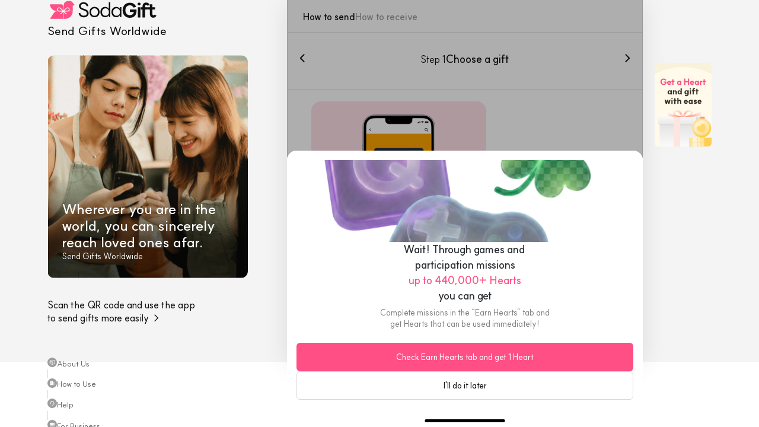

--- FILE ---
content_type: text/html; charset=utf-8
request_url: https://sodagift.com/en/send-to-canada/how-to-use
body_size: 12055
content:
<!DOCTYPE html><html lang="en"><head><meta charSet="utf-8"/><meta name="viewport" content="width=device-width, initial-scale=1, maximum-scale=5"/><link rel="alternate" href="https://sodagift.com/ko/send-to-canada/how-to-use" hrefLang="ko"/><link rel="alternate" href="https://sodagift.com/en/send-to-canada/how-to-use" hrefLang="en"/><link rel="alternate" href="https://sodagift.com/en/send-to-canada/how-to-use" hrefLang="x-default"/><link rel="canonical" href="https://sodagift.com/en/send-to-canada/how-to-use"/><link rel="preload" href="/image/main.png" as="image" fetchpriority="high"/><link rel="preload" href="/image/entrance/app_qr_without_background.svg" as="image" fetchpriority="high"/><title>How To Send Gifts To Canada | SodaGift</title><meta name="description" content="Check out how to send gifts to Canada. Send gifts in just a few taps."/><meta property="og:url" content="https://sodagift.com/en/send-to-canada/how-to-use"/><meta property="og:locale" content="en_US"/><meta property="og:title" content="How To Send Gifts To Canada | SodaGift"/><meta property="og:description" content="Check out how to send gifts to Canada. Send gifts in just a few taps."/><meta name="next-head-count" content="14"/><link rel="icon" href="/favicon2.ico"/><link rel="preload" href="/_next/static/media/b471035bc347e80a-s.p.woff2" as="font" type="font/woff2" crossorigin="anonymous" data-next-font="size-adjust"/><link rel="preload" href="/_next/static/css/3d2128aba95329ac.css" as="style"/><link rel="stylesheet" href="/_next/static/css/3d2128aba95329ac.css" data-n-g=""/><noscript data-n-css=""></noscript><script defer="" nomodule="" src="/_next/static/chunks/polyfills-78c92fac7aa8fdd8.js"></script><script src="/_next/static/chunks/webpack-e0c40512b40a848e.js" defer=""></script><script src="/_next/static/chunks/framework-56eb74ff06128874.js" defer=""></script><script src="/_next/static/chunks/main-083c5c647285e792.js" defer=""></script><script src="/_next/static/chunks/pages/_app-0a4068a4832265b8.js" defer=""></script><script src="/_next/static/chunks/5430-b5b68725fac6adb4.js" defer=""></script><script src="/_next/static/chunks/3768-789fb832cd87ea24.js" defer=""></script><script src="/_next/static/chunks/6657-fb18aa70d4dcd341.js" defer=""></script><script src="/_next/static/chunks/7899-1b9b60d20b9ab3a1.js" defer=""></script><script src="/_next/static/chunks/2641-ebd8beb47293e2b7.js" defer=""></script><script src="/_next/static/chunks/2018-926f578124664988.js" defer=""></script><script src="/_next/static/chunks/pages/%5BsendTo%5D/how-to-use-5a4c5b30bb9a1a4e.js" defer=""></script><script src="/_next/static/OiUhbnz9pMOc1l9WAlEIt/_buildManifest.js" defer=""></script><script src="/_next/static/OiUhbnz9pMOc1l9WAlEIt/_ssgManifest.js" defer=""></script><style data-styled="" data-styled-version="6.1.1">.gASKAW{display:block;background-color:#d9d9d9;overflow:hidden;position:relative;}/*!sc*/
.gASKAW:after{content:'';position:absolute;top:0;right:0;bottom:0;left:0;animation:jbbEAI 1.2s linear 0.5s infinite;transform:translateX(-100%);will-change:transform;background:linear-gradient(90deg,transparent,rgba(255,255,255,0.35),transparent);}/*!sc*/
data-styled.g1[id="sc-f070222-0"]{content:"gASKAW,"}/*!sc*/
:where(.hHpNzo){position:relative;display:flex;flex:0 1 auto;max-width:100%;flex-direction:column;}/*!sc*/
data-styled.g2[id="sc-915e12b2-0"]{content:"hHpNzo,"}/*!sc*/
:root{font-size:62.5%;--notion-font:'__suit_f6eb7e','__suit_Fallback_f6eb7e';}/*!sc*/
html{font-size:16px;}/*!sc*/
html,body{margin:0;padding:0;font-family:'__suit_f6eb7e','__suit_Fallback_f6eb7e';}/*!sc*/
input{font-family:'__suit_f6eb7e','__suit_Fallback_f6eb7e';}/*!sc*/
html,body,#__next{height:100%;}/*!sc*/
*{box-sizing:border-box;-webkit-tap-highlight-color:transparent!important;}/*!sc*/
button{cursor:pointer;border:0;}/*!sc*/
a{text-decoration:none;color:inherit;}/*!sc*/
#nprogress{pointer-events:none;}/*!sc*/
#nprogress .bar{background:#ff3c78;position:fixed;z-index:1031;top:0;left:0;width:100%;height:3px;}/*!sc*/
.hide-scrollbar::-webkit-scrollbar{display:none;}/*!sc*/
.hide-scrollbar{-ms-overflow-style:none;scrollbar-width:none;}/*!sc*/
.no-scroll{overflow:hidden;touch-action:none;-webkit-overflow-scrolling:none;overscroll-behavior:none;}/*!sc*/
.grecaptcha-badge{visibility:hidden;}/*!sc*/
data-styled.g3[id="sc-global-gYUfxj1"]{content:"sc-global-gYUfxj1,"}/*!sc*/
.bhblUF{display:inline-flex;align-items:flex-start;position:relative;flex-wrap:nowrap;white-space:break-spaces;margin:0;line-height:1.5;letter-spacing:0px;text-align:initial;justify-content:initial;color:#0f0f0f;line-height:undefined;text-decoration:initial;font-family:'__suit_f6eb7e','__suit_Fallback_f6eb7e';font-size:16px;font-weight:500;}/*!sc*/
.dPxkjJ{display:inline-flex;align-items:flex-start;position:relative;flex-wrap:nowrap;white-space:break-spaces;margin:0;line-height:1.5;letter-spacing:0px;text-align:initial;justify-content:initial;color:white;line-height:undefined;text-decoration:initial;font-family:'__suit_f6eb7e','__suit_Fallback_f6eb7e';font-size:24px;font-weight:600;}/*!sc*/
.gKJySM{display:inline-flex;align-items:flex-start;position:relative;flex-wrap:nowrap;white-space:break-spaces;margin:0;line-height:1.5;letter-spacing:0px;text-align:initial;justify-content:initial;color:white;line-height:undefined;text-decoration:initial;font-family:'__suit_f6eb7e','__suit_Fallback_f6eb7e';font-size:14px;font-weight:400;}/*!sc*/
.hLFeYK{display:inline-flex;align-items:flex-start;position:relative;flex-wrap:nowrap;white-space:break-spaces;margin:0;line-height:1.5;letter-spacing:0px;text-align:initial;justify-content:initial;color:#0f0f0f;line-height:undefined;text-decoration:initial;font-family:'__suit_f6eb7e','__suit_Fallback_f6eb7e';font-size:inherit;font-weight:400;}/*!sc*/
.iaWoOZ{display:inline-flex;align-items:flex-start;position:relative;flex-wrap:nowrap;white-space:break-spaces;margin:0;line-height:1.5;letter-spacing:0px;text-align:initial;justify-content:initial;color:#606060;line-height:undefined;text-decoration:initial;font-family:'__suit_f6eb7e','__suit_Fallback_f6eb7e';font-size:13px;font-weight:400;}/*!sc*/
.czhyJQ{display:inline-flex;align-items:flex-start;position:relative;flex-wrap:nowrap;white-space:break-spaces;margin:0;line-height:1.5;letter-spacing:0px;text-align:center;justify-content:center;color:#0f0f0f;line-height:undefined;text-decoration:initial;font-family:'__suit_f6eb7e','__suit_Fallback_f6eb7e';font-size:16px;font-weight:400;}/*!sc*/
.eIOFwI{display:inline-flex;align-items:flex-start;position:relative;flex-wrap:nowrap;white-space:break-spaces;margin:0;line-height:1.5;letter-spacing:0px;text-align:center;justify-content:center;color:#0f0f0f;line-height:undefined;text-decoration:initial;font-family:'__suit_f6eb7e','__suit_Fallback_f6eb7e';font-size:18px;font-weight:600;}/*!sc*/
.iRNWAc{display:inline-flex;align-items:flex-start;position:relative;flex-wrap:nowrap;white-space:break-spaces;margin:0;line-height:1.5;letter-spacing:0px;text-align:initial;justify-content:initial;color:#9D9D9D;line-height:undefined;text-decoration:initial;font-family:'__suit_f6eb7e','__suit_Fallback_f6eb7e';font-size:11px;font-weight:400;}/*!sc*/
data-styled.g4[id="sc-8b83b458-0"]{content:"bhblUF,dPxkjJ,gKJySM,hLFeYK,iaWoOZ,czhyJQ,eIOFwI,iRNWAc,"}/*!sc*/
.eGVcRC{-webkit-mask-image:-webkit-radial-gradient(white,black);}/*!sc*/
.dBgfNL{-webkit-mask-image:-webkit-radial-gradient(white,black);width:295px;height:295px;}/*!sc*/
data-styled.g6[id="sc-e23cde3e-0"]{content:"eGVcRC,dBgfNL,"}/*!sc*/
.gmngHS{object-fit:contain;}/*!sc*/
data-styled.g7[id="sc-e23cde3e-1"]{content:"gmngHS,daYono,"}/*!sc*/
.jPhuFp{cursor:pointer;text-decoration:none;}/*!sc*/
.jPhuFp:hover{opacity:0.88;}/*!sc*/
.jPhuFp:active{opacity:0.2;}/*!sc*/
.jPhuFp:visited{color:initial;}/*!sc*/
.jPhuFp[disabled]{opacity:0.4;cursor:not-allowed;}/*!sc*/
.jPhuFp>*{user-select:none;}/*!sc*/
data-styled.g11[id="sc-424cfc8d-0"]{content:"jPhuFp,"}/*!sc*/
.hyXcRA{text-decoration:none;cursor:pointer;}/*!sc*/
data-styled.g13[id="sc-eb4d17f0-0"]{content:"hyXcRA,"}/*!sc*/
.hZEvub{display:inline-flex;justify-content:center;align-items:center;border-radius:16px;padding:12px 24px;border:none;outline:0;background:transparent;width:auto;}/*!sc*/
data-styled.g14[id="sc-f04248a6-0"]{content:"hZEvub,"}/*!sc*/
.jKVBph{white-space:nowrap;}/*!sc*/
data-styled.g15[id="sc-f04248a6-1"]{content:"jKVBph,"}/*!sc*/
.dUCueM path{fill:white;}/*!sc*/
.idTlDB path{fill:#9D9D9D;}/*!sc*/
data-styled.g19[id="sc-47e3d45c-0"]{content:"dUCueM,bciDgP,idTlDB,"}/*!sc*/
.cAUzJs{border-top-left-radius:16px;border-top-right-radius:16px;}/*!sc*/
data-styled.g21[id="sc-64e9660a-0"]{content:"cAUzJs,"}/*!sc*/
.hfZkjA{-webkit-overflow-scrolling:touch;overflow-x:auto;overflow-y:hidden;overflow:hidden;}/*!sc*/
.hfZkjA::-webkit-scrollbar{display:none;}/*!sc*/
data-styled.g26[id="sc-9f0db5cf-1"]{content:"hfZkjA,"}/*!sc*/
.cFRVUL{max-width:unset;flex-direction:row;}/*!sc*/
data-styled.g27[id="sc-9f0db5cf-2"]{content:"cFRVUL,"}/*!sc*/
.dQrrWG{flex-direction:row;}/*!sc*/
data-styled.g33[id="sc-b36a324d-0"]{content:"dQrrWG,"}/*!sc*/
.jWFYMj{list-style-type:none;margin:0;padding:0;flex-direction:row;}/*!sc*/
data-styled.g34[id="sc-433f1040-0"]{content:"jWFYMj,"}/*!sc*/
.cXAvyi{position:fixed;}/*!sc*/
data-styled.g92[id="sc-91f32041-0"]{content:"cXAvyi,"}/*!sc*/
.bmpHst{border-top-left-radius:16px;border-top-right-radius:16px;padding:0;background-color:white;}/*!sc*/
data-styled.g101[id="sc-268fa12c-0"]{content:"bmpHst,"}/*!sc*/
.fFexUI{display:flex;flex-direction:column;align-items:center;justify-content:space-between;position:fixed;top:0;width:100%;max-width:340px;height:100dvh;padding-bottom:32px;}/*!sc*/
data-styled.g116[id="sc-c8cddf78-0"]{content:"fFexUI,"}/*!sc*/
.kmzKgi{position:relative;margin:26px 0 34px;}/*!sc*/
data-styled.g118[id="sc-c8cddf78-2"]{content:"kmzKgi,"}/*!sc*/
.fYSluL{position:absolute;left:0;bottom:0;width:100%;padding:26px 24px;gap:10px;}/*!sc*/
data-styled.g119[id="sc-c8cddf78-3"]{content:"fYSluL,"}/*!sc*/
.ekOslP{flex-direction:row;justify-content:space-between;align-items:center;width:100%;}/*!sc*/
data-styled.g120[id="sc-c8cddf78-4"]{content:"ekOslP,"}/*!sc*/
.eRIYiK{flex-direction:row;align-items:center;justify-content:space-between;width:100%;}/*!sc*/
data-styled.g121[id="sc-c8cddf78-5"]{content:"eRIYiK,"}/*!sc*/
.jorXPF{padding:0;}/*!sc*/
.jorXPF svg{padding:2px;border-radius:50%;background:#9d9d9d;}/*!sc*/
data-styled.g122[id="sc-c8cddf78-6"]{content:"jorXPF,"}/*!sc*/
.dlviqS{border-left:1px solid #d9d9d9;height:14.5px;}/*!sc*/
data-styled.g123[id="sc-c8cddf78-7"]{content:"dlviqS,"}/*!sc*/
.bQTVar{flex:1;}/*!sc*/
data-styled.g143[id="sc-4c9af48f-0"]{content:"bQTVar,"}/*!sc*/
.dsykvS{width:295px;}/*!sc*/
data-styled.g144[id="sc-4c9af48f-1"]{content:"dsykvS,"}/*!sc*/
.jQPKaP{width:100%;flex-shrink:0;visibility:hidden;}/*!sc*/
data-styled.g145[id="sc-4c9af48f-2"]{content:"jQPKaP,"}/*!sc*/
.elmpkf{height:60px;max-height:60px;background-color:white;border-top:0.5px solid #d9d9d9;overflow:visible;}/*!sc*/
data-styled.g186[id="sc-8aa098f8-0"]{content:"elmpkf,"}/*!sc*/
.eZaPte{display:flex;width:100%;height:100%;}/*!sc*/
data-styled.g187[id="sc-8aa098f8-1"]{content:"eZaPte,"}/*!sc*/
.hjGHSb{flex:1;}/*!sc*/
data-styled.g188[id="sc-8aa098f8-2"]{content:"hjGHSb,"}/*!sc*/
.jRvazl{flex-grow:1;justify-content:center;align-items:center;overflow:visible;}/*!sc*/
data-styled.g189[id="sc-8aa098f8-3"]{content:"jRvazl,"}/*!sc*/
.fwkWZq{display:flex;width:100%;height:100%;flex-direction:column;justify-content:center;align-items:center;padding:8px 24px;overflow:visible;}/*!sc*/
data-styled.g190[id="sc-8aa098f8-4"]{content:"fwkWZq,"}/*!sc*/
.lndFYl{margin-top:3px;}/*!sc*/
data-styled.g191[id="sc-8aa098f8-5"]{content:"lndFYl,"}/*!sc*/
.jpdIDE{position:relative;align-items:center;}/*!sc*/
data-styled.g192[id="sc-8aa098f8-6"]{content:"jpdIDE,"}/*!sc*/
.dlRVzl{position:relative;}/*!sc*/
data-styled.g193[id="sc-8aa098f8-7"]{content:"dlRVzl,"}/*!sc*/
.bvKLvx{position:relative;width:100%;height:100%;display:flex;align-items:center;justify-content:center;overflow:visible;}/*!sc*/
data-styled.g195[id="sc-8aa098f8-9"]{content:"bvKLvx,"}/*!sc*/
.fBlRrM{position:relative;display:flex;align-items:center;justify-content:center;overflow:visible;}/*!sc*/
data-styled.g196[id="sc-8aa098f8-10"]{content:"fBlRrM,"}/*!sc*/
.eXhfIb{display:flex;flex-direction:row;align-items:flex-start;justify-content:center;width:100%;min-height:100dvh;background:#f4f4f4;}/*!sc*/
data-styled.g197[id="sc-17fce4b-0"]{content:"eXhfIb,"}/*!sc*/
.dSRQHp{display:none;}/*!sc*/
@media screen and (min-width:1048px){.dSRQHp{margin-right:64px;display:block;}}/*!sc*/
data-styled.g198[id="sc-17fce4b-1"]{content:"dSRQHp,"}/*!sc*/
.jagBwZ{display:none;}/*!sc*/
@media screen and (min-width:1048px){.jagBwZ{margin-left:20px;width:96px;display:block;}}/*!sc*/
data-styled.g199[id="sc-17fce4b-2"]{content:"jagBwZ,"}/*!sc*/
.crxmkN{flex:none;width:100%;max-width:600px;background:white;box-sizing:content-box;}/*!sc*/
data-styled.g200[id="sc-17fce4b-3"]{content:"crxmkN,"}/*!sc*/
.cSRUPb{min-height:100dvh;}/*!sc*/
data-styled.g201[id="sc-17fce4b-4"]{content:"cSRUPb,"}/*!sc*/
.gcxphD{flex:1;box-shadow:0px 4px 40px 0px rgba(0,0,0,0.1);padding-bottom:60px;}/*!sc*/
@media (min-width:866px){.gcxphD{border-left:1px solid #e1e1e1;border-right:1px solid #e1e1e1;}}/*!sc*/
data-styled.g202[id="sc-17fce4b-5"]{content:"gcxphD,"}/*!sc*/
.eNRwhG{position:fixed;bottom:0;width:600px;z-index:100;}/*!sc*/
@media (min-width:866px){.eNRwhG{border-left:1px solid #e1e1e1;border-right:1px solid #e1e1e1;}}/*!sc*/
data-styled.g203[id="sc-17fce4b-6"]{content:"eNRwhG,"}/*!sc*/
@keyframes jbbEAI{0%{transform:translateX(-100%);}60%{transform:translateX(100%);}100%{transform:translateX(100%);}}/*!sc*/
data-styled.g247[id="sc-keyframes-jbbEAI"]{content:"jbbEAI,"}/*!sc*/
.iewIBB{padding:0;}/*!sc*/
data-styled.g363[id="sc-ee070eb4-0"]{content:"iewIBB,"}/*!sc*/
.iyGUCN{width:100%;flex-direction:row;gap:30px;border-bottom:1px solid rgba(217,217,217,0.7);justify-content:center;align-items:center;padding:0 26px;}/*!sc*/
data-styled.g811[id="sc-a74ce735-0"]{content:"iyGUCN,"}/*!sc*/
.iUOfRa{padding-bottom:14px;font-size:16px;font-weight:600;color:#0f0f0f;}/*!sc*/
.iUOfRa::before{content:'';position:absolute;bottom:0;left:0;width:100%;border-bottom:3px solid #0f0f0f;z-index:-1;margin-right:30px;}/*!sc*/
.DcyxK{padding-bottom:14px;font-size:16px;font-weight:600;color:#9d9d9d;}/*!sc*/
.DcyxK::before{content:'';position:absolute;bottom:0;left:0;width:100%;border-bottom:3px none #0f0f0f;z-index:-1;margin-right:30px;}/*!sc*/
data-styled.g812[id="sc-a74ce735-1"]{content:"iUOfRa,DcyxK,"}/*!sc*/
.cWOnKt{width:100%;}/*!sc*/
data-styled.g815[id="sc-f1618083-0"]{content:"cWOnKt,"}/*!sc*/
.ecAmTZ{display:flex;flex-direction:row;align-items:center;justify-content:space-between;padding:20px 0 26px;border-bottom:1px solid rgba(217, 217, 217, 0.7);}/*!sc*/
data-styled.g816[id="sc-f1618083-1"]{content:"ecAmTZ,"}/*!sc*/
.dUiBvX{flex-direction:column;}/*!sc*/
.dUiBvX span{white-space:nowrap;}/*!sc*/
data-styled.g817[id="sc-f1618083-2"]{content:"dUiBvX,"}/*!sc*/
.RKXRk{padding:13px 16px;}/*!sc*/
data-styled.g818[id="sc-f1618083-3"]{content:"RKXRk,"}/*!sc*/
.gpdqFN{align-items:center;gap:60px;max-width:780px;margin:0 auto;padding:20px 40px;}/*!sc*/
data-styled.g819[id="sc-f1618083-4"]{content:"gpdqFN,"}/*!sc*/
.jVuYCO{flex-direction:column;align-items:center;gap:20px;}/*!sc*/
data-styled.g821[id="sc-f1618083-6"]{content:"jVuYCO,"}/*!sc*/
.dDQCoZ{align-items:center;}/*!sc*/
data-styled.g822[id="sc-f1618083-7"]{content:"dDQCoZ,"}/*!sc*/
.bXmgvk{align-items:center;justify-content:center;padding:16px 0 40px;}/*!sc*/
data-styled.g823[id="sc-d3165a7a-0"]{content:"bXmgvk,"}/*!sc*/
</style></head><body><noscript><iframe title="google-tag-manager" src="https://www.googletagmanager.com/ns.html?id=GTM-533V5F5" height="0" width="0" style="display:none;visibility:hidden"></iframe></noscript><div id="__next"><div id="fixed-mobile-layout" class="sc-915e12b2-0 hHpNzo sc-17fce4b-0 eXhfIb"><div style="width:340px" class="sc-915e12b2-0 hHpNzo sc-17fce4b-1 dSRQHp"><aside class="sc-c8cddf78-0 fFexUI"><div class="sc-915e12b2-0 hHpNzo"></div><div style="width:100%" class="sc-915e12b2-0 hHpNzo"><div class="sc-915e12b2-0 hHpNzo sc-c8cddf78-1 etuQB"><a style="flex-direction:column;align-self:flex-start" class="sc-eb4d17f0-0 hyXcRA" href="/en"><img alt="logo" loading="lazy" width="187" height="34" decoding="async" data-nimg="1" style="color:transparent" src="/image/logo.svg"/><span style="font-size:20px;font-weight:500" class="sc-8b83b458-0 bhblUF">Send Gifts Worldwide</span></a></div><div class="sc-915e12b2-0 hHpNzo sc-c8cddf78-2 kmzKgi"><div style="width:338px;height:376px;border-radius:12px" class="sc-915e12b2-0 hHpNzo sc-e23cde3e-0 eGVcRC"><span style="position:absolute;top:0;right:0;bottom:0;left:0;width:100%;height:100%" class="sc-f070222-0 gASKAW"></span><div style="position:absolute;top:0;right:0;bottom:0;left:0;opacity:0.1" class="sc-915e12b2-0 hHpNzo"><img alt="sodagift" fetchpriority="high" decoding="async" data-nimg="fill" class="sc-e23cde3e-1 gmngHS" style="position:absolute;height:100%;width:100%;left:0;top:0;right:0;bottom:0;color:transparent" src="/image/main.png"/></div></div><div class="sc-915e12b2-0 hHpNzo sc-c8cddf78-3 fYSluL"><span style="line-height:28px" class="sc-8b83b458-0 dPxkjJ">Wherever you are in the
world, you can sincerely
reach loved ones afar.</span><span class="sc-8b83b458-0 gKJySM">Send Gifts Worldwide</span></div></div><div class="sc-915e12b2-0 hHpNzo sc-c8cddf78-4 ekOslP"><span style="line-height:22px" class="sc-8b83b458-0 bhblUF">Scan the QR code and use the app
to send gifts more easily →</span><div style="width:56px;height:56px;flex-shrink:0" class="sc-915e12b2-0 hHpNzo sc-e23cde3e-0 eGVcRC"><span style="position:absolute;top:0;right:0;bottom:0;left:0;width:100%;height:100%" class="sc-f070222-0 gASKAW"></span><div style="position:absolute;top:0;right:0;bottom:0;left:0;opacity:0.1" class="sc-915e12b2-0 hHpNzo"><img alt="get the app" fetchpriority="high" decoding="async" data-nimg="fill" class="sc-e23cde3e-1 gmngHS" style="position:absolute;height:100%;width:100%;left:0;top:0;right:0;bottom:0;color:transparent" src="/image/entrance/app_qr_without_background.svg"/></div></div></div></div><div class="sc-915e12b2-0 hHpNzo sc-c8cddf78-5 eRIYiK"><a class="sc-eb4d17f0-0 hyXcRA" href="/en/about-us"><div role="button" class="sc-915e12b2-0 hHpNzo sc-424cfc8d-0 jPhuFp sc-f04248a6-0 hZEvub sc-c8cddf78-6 jorXPF"><span style="flex-direction:row;align-items:center;gap:4px" class="sc-8b83b458-0 hLFeYK sc-f04248a6-1 jKVBph"><div class="sc-915e12b2-0 hHpNzo"><svg xmlns="http://www.w3.org/2000/svg" fill="none" viewBox="0 0 25 24" role="graphics-symbol" color="#0f0f0f" width="16" height="16" class="sc-47e3d45c-0 dUCueM" aria-label="book"><path fill="#000" fill-rule="evenodd" d="M3.816 6.116c0-1.277 1.033-2.424 2.408-2.269 1.885.213 4.502.791 6.408 2.127.11.077.26.077.368 0 1.907-1.336 4.524-1.914 6.409-2.127 1.374-.155 2.407.992 2.407 2.27v9.382c0 1.31-1.03 2.337-2.256 2.476-1.81.204-4.158.75-5.79 1.893-.57.4-1.337.4-1.908 0-1.63-1.143-3.979-1.689-5.789-1.893-1.226-.139-2.257-1.165-2.257-2.476zm2.257-.935c-.454-.052-.915.328-.915.935V15.5c0 .573.463 1.074 1.066 1.142 1.73.196 4.074.698 5.922 1.811V7.232a1.7 1.7 0 0 1-.284-.159c-1.63-1.143-3.979-1.688-5.789-1.892m7.414 2.052v11.22c1.848-1.114 4.193-1.616 5.922-1.812.603-.068 1.066-.569 1.066-1.142V6.116c0-.607-.46-.987-.915-.935-1.81.204-4.158.75-5.79 1.892q-.135.095-.283.16M6.323 8.778a.67.67 0 0 1 .766-.56c1.087.168 2.313.45 3.47.898a.671.671 0 0 1-.483 1.252c-1.045-.404-2.171-.666-3.193-.824a.67.67 0 0 1-.56-.766m0 3.332a.67.67 0 0 1 .766-.56c.55.085 1.135.199 1.727.348a.67.67 0 1 1-.328 1.302 18 18 0 0 0-1.605-.324.67.67 0 0 1-.56-.766" clip-rule="evenodd"></path></svg></div><span class="sc-8b83b458-0 iaWoOZ">About Us</span></span></div></a><div class="sc-915e12b2-0 hHpNzo sc-c8cddf78-7 dlviqS"></div><a class="sc-eb4d17f0-0 hyXcRA" href="/en/send-to-korea/how-to-use"><div role="button" class="sc-915e12b2-0 hHpNzo sc-424cfc8d-0 jPhuFp sc-f04248a6-0 hZEvub sc-c8cddf78-6 jorXPF"><span style="flex-direction:row;align-items:center;gap:4px" class="sc-8b83b458-0 hLFeYK sc-f04248a6-1 jKVBph"><div class="sc-915e12b2-0 hHpNzo"><svg xmlns="http://www.w3.org/2000/svg" fill="none" viewBox="0 0 12 13" role="graphics-symbol" color="#0f0f0f" width="16" height="16" class="sc-47e3d45c-0 bciDgP" aria-label="building"><path fill="#fff" d="M2.588 2.484h4.005a.4.4 0 0 1 .4.4v7.21H2.188v-7.21a.4.4 0 0 1 .4-.4"></path><path fill="#CBCBCB" d="M7.394 4.086h2.403a.4.4 0 0 1 .4.4v5.607H6.993V4.487a.4.4 0 0 1 .4-.401"></path><path fill="#D9D9D9" d="M4.09 3.585h-.601a.2.2 0 0 0-.2.2v.601c0 .111.09.2.2.2h.6a.2.2 0 0 0 .201-.2v-.6a.2.2 0 0 0-.2-.2M5.692 3.585H5.09a.2.2 0 0 0-.2.2v.601c0 .111.09.2.2.2h.6a.2.2 0 0 0 .2-.2v-.6a.2.2 0 0 0-.2-.2M4.09 5.187h-.601a.2.2 0 0 0-.2.2v.601c0 .11.09.2.2.2h.6a.2.2 0 0 0 .201-.2v-.6a.2.2 0 0 0-.2-.2M5.692 5.187H5.09a.2.2 0 0 0-.2.2v.601c0 .11.09.2.2.2h.6a.2.2 0 0 0 .2-.2v-.6a.2.2 0 0 0-.2-.2M4.09 6.79h-.601a.2.2 0 0 0-.2.2v.6c0 .11.09.2.2.2h.6a.2.2 0 0 0 .201-.2v-.6a.2.2 0 0 0-.2-.2M5.692 6.79H5.09a.2.2 0 0 0-.2.2v.6c0 .11.09.2.2.2h.6a.2.2 0 0 0 .2-.2v-.6a.2.2 0 0 0-.2-.2"></path></svg></div><span class="sc-8b83b458-0 iaWoOZ">How to Use</span></span></div></a><div class="sc-915e12b2-0 hHpNzo sc-c8cddf78-7 dlviqS"></div><button type="button" class="sc-915e12b2-0 hHpNzo sc-424cfc8d-0 jPhuFp sc-f04248a6-0 hZEvub sc-c8cddf78-6 jorXPF"><span style="flex-direction:row;align-items:center;gap:4px" class="sc-8b83b458-0 hLFeYK sc-f04248a6-1 jKVBph"><div class="sc-915e12b2-0 hHpNzo"><svg xmlns="http://www.w3.org/2000/svg" fill="none" viewBox="0 0 12 13" role="graphics-symbol" color="#0f0f0f" width="16" height="16" class="sc-47e3d45c-0 bciDgP" aria-label="support"><path fill="#fff" fill-rule="evenodd" d="M6 3.436A2.216 2.216 0 0 0 3.784 5.65v1.383h-.922V5.648a3.138 3.138 0 0 1 6.276 0v1.384h-.922V5.65A2.217 2.217 0 0 0 6 3.436M8.87 7.775c.198.159.23.449.071.648L7.328 10.44H5.63a.461.461 0 0 1 0-.922h1.254L8.22 7.847a.46.46 0 0 1 .648-.072" clip-rule="evenodd"></path><path fill="#D9D9D9" d="M3.05 5.553h.368a.37.37 0 0 1 .37.37v2.212a.37.37 0 0 1-.37.369H3.05a1.106 1.106 0 0 1-1.107-1.107V6.66A1.106 1.106 0 0 1 3.05 5.553M8.581 5.553h.37a1.106 1.106 0 0 1 1.105 1.107v.737A1.106 1.106 0 0 1 8.95 8.504h-.369a.37.37 0 0 1-.368-.37V5.923a.37.37 0 0 1 .368-.369"></path></svg></div><span class="sc-8b83b458-0 iaWoOZ">Help</span></span></button><div class="sc-915e12b2-0 hHpNzo sc-c8cddf78-7 dlviqS"></div><button type="button" class="sc-915e12b2-0 hHpNzo sc-424cfc8d-0 jPhuFp sc-f04248a6-0 hZEvub sc-c8cddf78-6 jorXPF"><span style="flex-direction:row;align-items:center;gap:4px" class="sc-8b83b458-0 hLFeYK sc-f04248a6-1 jKVBph"><div class="sc-915e12b2-0 hHpNzo"><svg xmlns="http://www.w3.org/2000/svg" fill="none" viewBox="0 0 12 13" role="graphics-symbol" color="#0f0f0f" width="16" height="16" class="sc-47e3d45c-0 bciDgP" aria-label="sales"><path fill="#CBCBCB" d="M9.868 3.684H2.132a.43.43 0 0 0-.43.43V9.7c0 .238.193.43.43.43h7.736a.43.43 0 0 0 .43-.43V4.113a.43.43 0 0 0-.43-.43"></path><path fill="#CBCBCB" d="M5.14 2.824h1.72a.43.43 0 0 1 .429.43v.43H4.71v-.43a.43.43 0 0 1 .43-.43"></path><path fill="#fff" d="M9.868 3.688H2.132a.43.43 0 0 0-.43.43v2.578a.86.86 0 0 0 .86.86h6.876a.86.86 0 0 0 .86-.86V4.117a.43.43 0 0 0-.43-.43"></path><path fill="#CBCBCB" d="M3.851 5.403h-.86v1.289h.86zM9.008 5.403h-.86v1.289h.86z"></path></svg></div><span class="sc-8b83b458-0 iaWoOZ">For Business</span></span></button></div></aside></div><main id="fixed-mobile-layout-main-content" class="sc-915e12b2-0 hHpNzo sc-17fce4b-3 crxmkN"><div class="sc-915e12b2-0 hHpNzo sc-17fce4b-4 cSRUPb"><div class="sc-915e12b2-0 hHpNzo sc-17fce4b-5 gcxphD"><div class="sc-915e12b2-0 hHpNzo sc-d3165a7a-0 bXmgvk"><div class="sc-915e12b2-0 hHpNzo sc-a74ce735-0 iyGUCN"><button type="button" class="sc-915e12b2-0 hHpNzo sc-424cfc8d-0 jPhuFp sc-f04248a6-0 hZEvub sc-ee070eb4-0 iewIBB"><span selected="" class="sc-8b83b458-0 hLFeYK sc-f04248a6-1 jKVBph sc-a74ce735-1 iUOfRa" style="align-items:center">How to send</span></button><a class="sc-eb4d17f0-0 hyXcRA" href="/en/send-to-canada/how-to-use/how-to-receive"><div role="button" class="sc-915e12b2-0 hHpNzo sc-424cfc8d-0 jPhuFp sc-f04248a6-0 hZEvub sc-ee070eb4-0 iewIBB"><span class="sc-8b83b458-0 hLFeYK sc-f04248a6-1 jKVBph sc-a74ce735-1 DcyxK" style="align-items:center">How to receive</span></div></a></div><div class="sc-915e12b2-0 hHpNzo sc-f1618083-0 cWOnKt"><div class="sc-915e12b2-0 hHpNzo sc-f1618083-1 ecAmTZ"><div role="button" class="sc-915e12b2-0 hHpNzo sc-424cfc8d-0 jPhuFp sc-f1618083-3 RKXRk"><div class="sc-915e12b2-0 hHpNzo"><svg xmlns="http://www.w3.org/2000/svg" fill="none" viewBox="0 0 32 32" role="graphics-symbol" color="#0f0f0f" width="20" height="20" class="sc-47e3d45c-0 bciDgP" aria-label="chevron-left"><path fill="currentColor" d="M17.506 5.582a1.533 1.533 0 0 1 2.288 2.035l-.12.134L11.426 16l8.25 8.25c.556.555.595 1.432.119 2.034l-.12.134a1.534 1.534 0 0 1-2.034.119l-.134-.12-8.862-8.861a2.2 2.2 0 0 1-.142-2.955l.142-.157z"></path></svg></div></div><div class="sc-915e12b2-0 hHpNzo sc-f1618083-2 dUiBvX"><span class="sc-8b83b458-0 czhyJQ">Step <!-- -->1</span><span class="sc-8b83b458-0 eIOFwI">Choose a gift</span></div><div role="button" class="sc-915e12b2-0 hHpNzo sc-424cfc8d-0 jPhuFp sc-f1618083-3 RKXRk"><div class="sc-915e12b2-0 hHpNzo"><svg xmlns="http://www.w3.org/2000/svg" fill="none" viewBox="0 0 32 32" role="graphics-symbol" color="#0f0f0f" width="20" height="20" class="sc-47e3d45c-0 bciDgP" aria-label="chevron-right"><path fill="currentColor" d="M14.694 5.582a1.533 1.533 0 0 0-2.288 2.035l.12.134L20.774 16l-8.25 8.25a1.533 1.533 0 0 0-.119 2.034l.12.134a1.533 1.533 0 0 0 2.034.119l.134-.12 8.862-8.861a2.2 2.2 0 0 0 .142-2.955l-.142-.157z"></path></svg></div></div></div><div class="sc-915e12b2-0 hHpNzo sc-f1618083-4 gpdqFN"><div class="sc-915e12b2-0 hHpNzo sc-f1618083-5 dbMBuf"><div class="sc-915e12b2-0 hHpNzo sc-f1618083-6 jVuYCO"><div class="sc-915e12b2-0 hHpNzo sc-f1618083-7 dDQCoZ"><div class="sc-915e12b2-0 hHpNzo sc-4c9af48f-0 bQTVar"><div class="sc-915e12b2-0 hHpNzo sc-9f0db5cf-0 jnIbrg"><div class="sc-915e12b2-0 hHpNzo sc-9f0db5cf-1 hfZkjA"><div class="sc-915e12b2-0 hHpNzo sc-9f0db5cf-2 cFRVUL sc-4c9af48f-1 dsykvS"><div style="flex-direction:row;transform:translate3d(0, 0, 0);width:100%" class="sc-915e12b2-0 hHpNzo"><div style="width:295px" data-slide="true" class="sc-915e12b2-0 hHpNzo sc-4c9af48f-2 jQPKaP"><div style="border-radius:16px" class="sc-915e12b2-0 hHpNzo sc-e23cde3e-0 dBgfNL"><span style="position:absolute;top:0;right:0;bottom:0;left:0;width:100%;height:100%" class="sc-f070222-0 gASKAW"></span><div style="position:absolute;top:0;right:0;bottom:0;left:0;opacity:0.1" class="sc-915e12b2-0 hHpNzo"><img alt="How to use step1" loading="lazy" width="295" height="295" decoding="async" data-nimg="1" class="sc-e23cde3e-1 daYono" style="color:transparent" src="/image/how-to-use/en/to-north-america/send_step1_1.png"/></div></div></div></div></div></div></div></div></div><span class="sc-8b83b458-0 czhyJQ"><span>Choose the perfect gift for friends or loved ones.</span></span></div></div></div></div></div></div></div><div class="sc-915e12b2-0 hHpNzo sc-17fce4b-6 eNRwhG"><footer class="sc-8aa098f8-0 elmpkf"><nav class="sc-8aa098f8-1 eZaPte"><ul role="tablist" class="sc-915e12b2-0 hHpNzo sc-433f1040-0 jWFYMj sc-8aa098f8-2 hjGHSb"><li role="tab" class="sc-915e12b2-0 hHpNzo sc-b36a324d-0 dQrrWG sc-8aa098f8-3 jRvazl"><a class="sc-eb4d17f0-0 hyXcRA sc-8aa098f8-4 fwkWZq" href="/en/send-to-canada"><div class="sc-915e12b2-0 hHpNzo sc-8aa098f8-6 jpdIDE"><div class="sc-915e12b2-0 hHpNzo sc-8aa098f8-7 dlRVzl"><div class="sc-915e12b2-0 hHpNzo"><svg xmlns="http://www.w3.org/2000/svg" fill="none" viewBox="0 0 25 24" role="graphics-symbol" color="#0f0f0f" width="24" height="24" class="sc-47e3d45c-0 idTlDB" aria-label="home-outlined"><path fill="#0F0F0F" fill-rule="evenodd" d="m12.533 2.07 9.106 6.427v13.434H3.427V8.497zm0 2.203L5.227 9.43v10.701h14.612v-10.7z" clip-rule="evenodd"></path><path fill="#0F0F0F" fill-rule="evenodd" d="M11.633 21.117v-8.286h1.8v8.286z" clip-rule="evenodd"></path></svg></div></div><span class="sc-8b83b458-0 iRNWAc sc-8aa098f8-5 lndFYl">Home</span></div></a></li><li role="tab" class="sc-915e12b2-0 hHpNzo sc-b36a324d-0 dQrrWG sc-8aa098f8-3 jRvazl"><a class="sc-eb4d17f0-0 hyXcRA sc-8aa098f8-4 fwkWZq" href="/en/send-to-canada/search"><div class="sc-915e12b2-0 hHpNzo"><svg xmlns="http://www.w3.org/2000/svg" fill="none" viewBox="0 0 24 24" role="graphics-symbol" color="#0f0f0f" width="24" height="24" class="sc-47e3d45c-0 idTlDB" aria-label="categories"><path fill="#9D9D9D" stroke="#9D9D9D" stroke-width="0.5" d="M13.713 4.51a7.018 7.018 0 0 1 5.026 11.917l-.125.123 2.555 3.046a.6.6 0 0 1 .035.724l-.05.063-.058.056a.6.6 0 0 1-.787-.015l-.057-.059-2.562-3.053-.163.11a7 7 0 0 1-3.268 1.105l-.271.015-.275.005a7.019 7.019 0 0 1 0-14.037Zm-6.53 11.817c.33 0 .597.262.597.586a.59.59 0 0 1-.517.581l-.08.006H3.287a.593.593 0 0 1-.599-.587c0-.297.225-.543.517-.582l.082-.005zm6.53-10.62a5.82 5.82 0 1 0-.14 11.642 5.82 5.82 0 0 0 .14-11.641Zm-8.286 5.136c.33 0 .598.263.598.588a.59.59 0 0 1-.517.582l-.08.005h-2.14a.59.59 0 0 1-.599-.587.59.59 0 0 1 .517-.582l.082-.006zM7.182 5.36c.33 0 .598.263.598.587a.59.59 0 0 1-.517.582l-.08.006H3.287a.593.593 0 0 1-.599-.588.59.59 0 0 1 .517-.581l.082-.006z"></path></svg></div><span class="sc-8b83b458-0 iRNWAc sc-8aa098f8-5 lndFYl">Categories</span></a></li><li role="tab" class="sc-915e12b2-0 hHpNzo sc-b36a324d-0 dQrrWG sc-8aa098f8-3 jRvazl"><div class="sc-915e12b2-0 hHpNzo sc-8aa098f8-9 bvKLvx"><a class="sc-eb4d17f0-0 hyXcRA sc-8aa098f8-4 fwkWZq" href="/en/rewards"><div class="sc-915e12b2-0 hHpNzo sc-8aa098f8-10 fBlRrM"><div class="sc-915e12b2-0 hHpNzo"><svg xmlns="http://www.w3.org/2000/svg" fill="none" viewBox="0 0 24 24" role="graphics-symbol" color="#0f0f0f" width="24" height="24" class="sc-47e3d45c-0 bciDgP" aria-label="reward-outlined"><path stroke="#9D9D9D" stroke-width="1.6" d="m3.171 9.52 2.886-5.568a.3.3 0 0 1 .266-.162h11.209a.3.3 0 0 1 .264.157l3.024 5.566a.3.3 0 0 1-.037.34l-8.811 10.09a.3.3 0 0 1-.458-.006L3.206 9.849a.3.3 0 0 1-.035-.329Z"></path></svg></div></div><span class="sc-8b83b458-0 iRNWAc sc-8aa098f8-5 lndFYl">Earn Hearts</span></a></div></li><li role="tab" class="sc-915e12b2-0 hHpNzo sc-b36a324d-0 dQrrWG sc-8aa098f8-3 jRvazl"><a class="sc-eb4d17f0-0 hyXcRA sc-8aa098f8-4 fwkWZq" href="/en/account"><div class="sc-915e12b2-0 hHpNzo"><svg xmlns="http://www.w3.org/2000/svg" fill="none" viewBox="0 0 24 24" role="graphics-symbol" color="#0f0f0f" width="24" height="24" class="sc-47e3d45c-0 idTlDB" aria-label="account-outlined"><path fill="#0F0F0F" fill-rule="evenodd" d="M10.26 2.444a4.55 4.55 0 1 1 3.482 8.407 4.55 4.55 0 0 1-3.482-8.407m1.741 1.454a2.75 2.75 0 1 0 0 5.499 2.75 2.75 0 0 0 0-5.5M4.558 14.117a1.9 1.9 0 0 1 1.807-1.314h11.383a1.9 1.9 0 0 1 1.815 1.338l2.4 7.761H2.037zm1.807.486a.1.1 0 0 0-.095.07l-1.759 5.43h15.012l-1.68-5.43a.1.1 0 0 0-.095-.07z" clip-rule="evenodd"></path></svg></div><span class="sc-8b83b458-0 iRNWAc sc-8aa098f8-5 lndFYl">Account</span></a></li></ul></nav></footer></div></main><div class="sc-915e12b2-0 hHpNzo sc-17fce4b-2 jagBwZ"><aside style="top:106px;height:100dvh;max-width:96px;width:100%" class="sc-915e12b2-0 hHpNzo sc-91f32041-0 cXAvyi"><div role="button" class="sc-915e12b2-0 hHpNzo sc-424cfc8d-0 jPhuFp"><svg xmlns="http://www.w3.org/2000/svg" fill="none" viewBox="0 0 96 141"><g clip-path="url(#i15148)"><rect width="96" height="141" fill="#F9F2DB" rx="6"></rect><ellipse cx="48" cy="94.715" fill="#FFFAEA" rx="95.015" ry="87.765"></ellipse><path fill="#FF4F85" d="M20.149 31.546v1.022c0 2.884-1.848 4.746-4.97 4.746-3.15 0-5.376-2.24-5.376-5.418s2.226-5.404 5.376-5.404c3.36 0 4.578 2.548 4.578 2.548l-1.778.994s-.812-1.694-2.814-1.694c-1.988 0-3.234 1.372-3.234 3.556 0 2.198 1.246 3.57 3.234 3.57 1.428 0 2.814-.574 2.856-2.24h-2.716v-1.68zm4.267 5.684c-1.988 0-3.388-1.428-3.388-3.472 0-2.058 1.4-3.5 3.388-3.5 2.212 0 2.926 1.82 2.954 1.876.42.826.308 2.086.308 2.338h-4.662c.182.63.826 1.008 1.414 1.008.742 0 1.12-.308 1.26-.588l1.75.658c-.322.798-1.302 1.68-3.024 1.68m1.316-4.004c-.168-.756-.602-1.232-1.316-1.232-.7 0-1.218.434-1.386 1.232zm3.901 4.004v-5.18h-1.386v-1.82h1.386v-2.478h2.128v2.478H33.4v1.82h-1.638v5.18zm11.363.014c-1.932 0-3.164-1.442-3.164-3.486s1.232-3.486 3.164-3.486c.574 0 1.344.21 1.82.854v-.868h2.128v6.972h-2.128v-.826c-.476.63-1.246.84-1.82.84m.336-1.722c.826 0 1.47-.742 1.484-1.764-.014-1.022-.658-1.764-1.484-1.764-.868 0-1.372.644-1.372 1.764s.504 1.764 1.372 1.764m16.925-8.932v10.612h-2.128v-4.536h-4.285v4.536h-2.127V26.59h2.127v4.256h4.285V26.59zm4.854 10.64c-1.988 0-3.389-1.428-3.389-3.472 0-2.058 1.4-3.5 3.389-3.5 2.212 0 2.926 1.82 2.953 1.876.42.826.309 2.086.309 2.338H61.71c.182.63.826 1.008 1.414 1.008.742 0 1.12-.308 1.26-.588l1.75.658c-.322.798-1.302 1.68-3.023 1.68m1.316-4.004c-.169-.756-.603-1.232-1.317-1.232-.7 0-1.218.434-1.386 1.232zm6.299 4.018c-1.932 0-3.164-1.442-3.164-3.486s1.232-3.486 3.164-3.486c.574 0 1.344.21 1.82.854v-.868h2.128v6.972h-2.128v-.826c-.476.63-1.246.84-1.82.84m.336-1.722c.826 0 1.47-.742 1.484-1.764-.014-1.022-.658-1.764-1.484-1.764-.868 0-1.372.644-1.372 1.764s.504 1.764 1.372 1.764m5.26 1.708v-6.958h2.1v.98c.475-.686 1.273-1.008 1.791-.966v1.876c-1.204-.084-1.792 1.008-1.792 1.75v3.318zm6.07 0v-5.18h-1.385v-1.82h1.386v-2.478h2.128v2.478h1.638v1.82H84.52v5.18z"></path><path fill="#393029" d="M24.98 53.244c-1.931 0-3.163-1.442-3.163-3.486s1.232-3.486 3.164-3.486c.574 0 1.344.21 1.82.854v-.868h2.128v6.972H26.8v-.826c-.476.63-1.246.84-1.82.84m.337-1.722c.826 0 1.47-.742 1.484-1.764-.014-1.022-.658-1.764-1.484-1.764-.868 0-1.372.644-1.372 1.764s.504 1.764 1.372 1.764m10.033-1.82c0-1.092-.406-1.638-1.344-1.638-.658.014-1.274.56-1.232 1.638v3.528h-2.128v-6.958h2.128v.994c.434-.63 1.19-.952 1.82-.952.924 0 2.884.504 2.884 3.388v3.528H35.35zm6.471 3.528c-1.932 0-3.178-1.442-3.178-3.486s1.246-3.5 3.178-3.5c.182 0 1.19.028 1.834.924v-4.186h2.128V53.23h-2.128v-.91c-.644.826-1.652.91-1.834.91m.308-1.68c.868 0 1.526-.742 1.526-1.75 0-1.022-.658-1.778-1.526-1.778-.854 0-1.358.644-1.358 1.778 0 1.106.504 1.75 1.358 1.75m11.604-.084c.952 0 1.526-.77 1.526-1.75 0-.966-.574-1.736-1.526-1.736-.84 0-1.344.63-1.344 1.736s.504 1.75 1.344 1.75m3.654 1.12c0 1.918-1.344 3.612-3.584 3.612-1.232 0-2.506-.462-3.136-1.638l1.61-1.162c.546.672.812.938 1.526.938 1.022 0 1.456-.756 1.456-1.442v-.336c-.616.574-1.428.658-1.834.658-1.932 0-3.164-1.456-3.164-3.486 0-2.044 1.232-3.486 3.164-3.486.378 0 1.26.112 1.834.91v-.91h2.128zm1.762-6.342h2.128v6.958H59.15zm1.064-3.528c.644 0 1.106.462 1.106 1.106s-.462 1.106-1.106 1.106-1.106-.462-1.106-1.106.462-1.106 1.106-1.106m5.8 10.514h-2.127v-5.152h-1.204v-1.862h1.204v-1.008c0-1.386.938-2.492 2.31-2.688.658-.098 1.694.112 2.044.504l-.91 1.61c-.42-.336-.658-.322-.854-.252-.28.07-.462.364-.462.826v1.008h1.932v1.862h-1.932zm4.17 0v-5.18h-1.386v-1.82h1.386v-2.478h2.128v2.478h1.638v1.82H72.31v5.18zm-43.237 9.042-2.03 6.958h-1.974l-1.078-3.794-1.092 3.794h-1.974l-2.044-6.958h2.198l.882 3.71.966-3.71h2.1l.966 3.71.882-3.71zm1.282-.028h2.128v6.958h-2.128zm1.064-3.528c.644 0 1.106.462 1.106 1.106s-.462 1.106-1.106 1.106-1.106-.462-1.106-1.106.462-1.106 1.106-1.106M33.09 69.23v-5.18h-1.386v-1.82h1.386v-2.478h2.128v2.478h1.638v1.82h-1.638v5.18zm9.733-3.71c0-1.05-.406-1.638-1.064-1.638-.854 0-1.386.686-1.386 1.638v3.43h-2.128v-9.968h2.128v3.92a1.95 1.95 0 0 1 1.54-.784c1.862 0 3.038 1.288 3.038 3.108v3.724h-2.128zm9.844 3.71c-1.988 0-3.388-1.428-3.388-3.472 0-2.058 1.4-3.5 3.388-3.5 2.212 0 2.926 1.82 2.954 1.876.42.826.308 2.086.308 2.338h-4.662c.182.63.826 1.008 1.414 1.008.742 0 1.12-.308 1.26-.588l1.75.658c-.322.798-1.302 1.68-3.024 1.68m1.316-4.004c-.168-.756-.602-1.232-1.316-1.232-.7 0-1.218.434-1.386 1.232zm6.299 4.018c-1.932 0-3.164-1.442-3.164-3.486s1.232-3.486 3.164-3.486c.574 0 1.344.21 1.82.854v-.868h2.128v6.972h-2.128v-.826c-.476.63-1.246.84-1.82.84m.336-1.722c.826 0 1.47-.742 1.484-1.764-.014-1.022-.658-1.764-1.484-1.764-.868 0-1.372.644-1.372 1.764s.504 1.764 1.372 1.764m6.607-.98c.168.616.798.952 1.176.952.504 0 .756-.154.756-.406 0-.21-.392-.364-.994-.588-.952-.35-2.296-.854-2.296-2.212 0-1.344 1.19-2.1 2.716-2.1.924 0 2.142.546 2.548 1.806l-1.694.658c-.252-.686-.658-.714-.854-.714-.434 0-.588.14-.588.35 0 .182.378.322.966.546.952.35 2.31.868 2.31 2.198 0 1.344-1.12 2.212-2.87 2.212-1.106 0-2.394-.798-2.786-1.806zm8.535 2.688c-1.988 0-3.388-1.428-3.388-3.472 0-2.058 1.4-3.5 3.388-3.5 2.212 0 2.926 1.82 2.954 1.876.42.826.308 2.086.308 2.338H74.36c.182.63.826 1.008 1.414 1.008.742 0 1.12-.308 1.26-.588l1.75.658c-.322.798-1.302 1.68-3.024 1.68m1.316-4.004c-.168-.756-.602-1.232-1.316-1.232-.7 0-1.218.434-1.386 1.232z"></path><path fill="url(#i15163)" d="m44.552 83.271 2.645 4.476a1.43 1.43 0 0 1-2.395 1.555l-3.563-5.01a5.42 5.42 0 0 0-3.44-1.852c-1.288-.17-2.736.246-3.382 1.374-.16.28-.253.568-.294.856-.275 1.948 1.92 3.115 3.764 3.802l7.422 2.765a.327.327 0 0 1-.163.63l-8.294-1.244a6.45 6.45 0 0 1-3.16-1.412c-4.48-4.321-1.422-7.479.668-8.518 2.962-1.968 6.304-.79 8.325.5.796.508 1.386 1.265 1.867 2.078"></path><path fill="url(#i15162)" d="m50.838 83.271-2.646 4.476a1.43 1.43 0 0 0 2.396 1.555l3.562-5.01a5.42 5.42 0 0 1 3.441-1.852c1.288-.17 2.736.246 3.382 1.374.16.28.253.568.294.856.274 1.948-1.92 3.115-3.764 3.802l-7.422 2.765a.327.327 0 0 0 .163.63l8.294-1.244a6.45 6.45 0 0 0 3.16-1.412c4.48-4.321 1.421-7.479-.668-8.518-2.962-1.968-6.304-.79-8.325.5-.797.508-1.387 1.265-1.867 2.078"></path><circle cx="47.59" cy="88.945" r="3.372" fill="url(#i15161)"></circle><path fill="url(#i15160)" d="M69.89 90.804H5.54v12.494h64.35z"></path><path fill="url(#i15159)" d="M94.46 90.804H69.835v12.494H94.46z"></path><path fill="url(#i15158)" d="M66.81 103.29H8.444v45.872H66.81z"></path><path fill="url(#i15157)" d="M91.982 103.29H66.81v45.872h25.172z"></path><path fill="url(#i15156)" d="M66.81 103.266H8.444v2.091H66.81z" opacity="0.4" style="mix-blend-mode:multiply"></path><path fill="url(#i15155)" d="M91.982 103.266H66.81v2.091h25.172z" opacity="0.4" style="mix-blend-mode:multiply"></path><path fill="url(#i15154)" d="M84.363 90.804h-7.747v58.366h7.747z"></path><path fill="url(#i15153)" d="M42.997 90.804h-10.74v58.366h10.74z"></path><path fill="url(#i15152)" d="M58.516 89.34c6.71-1.448 14.586-4.746 20.885-7.377 0 0-.226 2.856-1.947 4.577 3.09 1.714 3.894 2.518 3.894 2.518s-9.643 2.197-32.864 1.762c7-.732 10.032-1.48 10.032-1.48"></path><path fill="url(#i15151)" d="M37.783 89.34c-6.717-1.448-14.593-4.746-20.884-7.377 0 0 .225 2.856 1.947 4.577-3.09 1.714-3.894 2.518-3.894 2.518s9.717 2.398 32.863 1.762c-6.999-.732-10.032-1.48-10.032-1.48"></path><g clip-path="url(#i15147)"><path fill="#E1B02F" d="M98.999 140.321v-5.182c0-.505-.442-.914-.987-.914H58.987c-.545 0-.987.409-.987.914v5.182c0 .504.442.913.987.913h39.025c.545 0 .987-.409.987-.913"></path><path fill="#FFE49E" d="M98.014 133.766H58.985c-.544 0-.985.408-.985.912v5.185c0 .504.441.912.985.912h39.029c.544 0 .985-.408.985-.912v-5.185c0-.504-.44-.912-.985-.912"></path><path fill="#FFCE50" d="M99 134.611v5.319c0 .467-.41.846-.913.846H83.401v-7.01h14.686c.504 0 .913.379.913.846z"></path><path fill="#FFF3D3" d="M71.022 133.766H64.34v7.009h6.683zM75.817 133.766h-2.176v7.009h2.176z"></path><path fill="#E1B02F" d="M98.999 132.554v-5.182c0-.504-.442-.914-.987-.914H58.987c-.545 0-.987.41-.987.914v5.182c0 .505.442.914.987.914h39.025c.545 0 .987-.409.987-.914"></path><path fill="#FFE49E" d="M98.014 126H58.985c-.544 0-.985.408-.985.912v5.185c0 .504.441.913.985.913h39.029c.544 0 .985-.409.985-.913v-5.185c0-.504-.44-.912-.985-.912"></path><path fill="#FFCE50" d="M99 126.845v5.32c0 .466-.41.845-.913.845H83.401v-7.009h14.686c.504 0 .913.379.913.845z"></path><path fill="#FFF3D3" d="M71.022 126H64.34v7.01h6.683zM75.817 126h-2.176v7.01h2.176z"></path></g><path fill="url(#i15150)" d="M93.21 101.521c4.526 7.649 1.994 17.519-5.655 22.045-7.65 4.525-17.52 1.993-22.045-5.656s-1.994-17.519 5.656-22.045 17.519-1.993 22.045 5.656"></path><path fill="url(#i15149)" d="M90.39 103.19c3.603 6.091 1.587 13.951-4.505 17.554-6.09 3.604-13.95 1.588-17.554-4.503s-1.587-13.951 4.504-17.555 13.95-1.587 17.554 4.504"></path><path fill="#FFD66B" d="M71.843 108.647c1.371-2.814 4.312-2.614 5.611-2.163.31-3 2.498-3.815 3.553-3.847 3.916-.118 5.415 3.37 5.34 5.276-.07 3.685-2.14 7.034-3.167 8.249-3.377.889-7.406-.542-8.999-1.368-3.278-2.115-2.925-4.979-2.338-6.147"></path></g><defs><linearGradient id="i15163" x1="32.579" x2="41.588" y1="78.238" y2="94.086" gradientUnits="userSpaceOnUse"><stop stop-color="#fff"></stop><stop offset="1" stop-color="#FF8A73"></stop></linearGradient><linearGradient id="i15162" x1="62.81" x2="53.802" y1="78.238" y2="94.086" gradientUnits="userSpaceOnUse"><stop stop-color="#fff"></stop><stop offset="1" stop-color="#FF8A73"></stop></linearGradient><linearGradient id="i15161" x1="47.59" x2="47.59" y1="85.573" y2="92.316" gradientUnits="userSpaceOnUse"><stop stop-color="#fff"></stop><stop offset="1" stop-color="#FF8A73"></stop></linearGradient><linearGradient id="i15160" x1="37.719" x2="37.719" y1="112.984" y2="88.994" gradientUnits="userSpaceOnUse"><stop stop-color="#DBDBDB"></stop><stop offset="1" stop-color="#FCFCFC"></stop></linearGradient><linearGradient id="i15159" x1="68.411" x2="91.371" y1="97.047" y2="97.047" gradientUnits="userSpaceOnUse"><stop stop-color="#DBDBDB"></stop><stop offset="1" stop-color="#FCFCFC"></stop></linearGradient><linearGradient id="i15158" x1="37.623" x2="37.623" y1="88.697" y2="143.731" gradientUnits="userSpaceOnUse"><stop stop-color="#DBDBDB"></stop><stop offset="1" stop-color="#FCFCFC"></stop></linearGradient><linearGradient id="i15157" x1="43.697" x2="88.418" y1="126.234" y2="126.234" gradientUnits="userSpaceOnUse"><stop stop-color="#DBDBDB"></stop><stop offset="1" stop-color="#FCFCFC"></stop></linearGradient><linearGradient id="i15156" x1="37.623" x2="37.623" y1="105.494" y2="102.163" gradientUnits="userSpaceOnUse"><stop stop-color="#DBDBDB"></stop><stop offset="1" stop-color="#FCFCFC"></stop></linearGradient><linearGradient id="i15155" x1="65.345" x2="90.317" y1="104.311" y2="104.311" gradientUnits="userSpaceOnUse"><stop stop-color="#DBDBDB"></stop><stop offset="1" stop-color="#FCFCFC"></stop></linearGradient><linearGradient id="i15154" x1="80.494" x2="80.494" y1="83.91" y2="151.173" gradientUnits="userSpaceOnUse"><stop stop-color="#FF8A73"></stop><stop offset="1" stop-color="#FFE0D9"></stop></linearGradient><linearGradient id="i15153" x1="37.623" x2="37.623" y1="69.469" y2="69.469" gradientUnits="userSpaceOnUse"><stop stop-color="#FF8A73"></stop><stop offset="1" stop-color="#FFE5DF"></stop></linearGradient><linearGradient id="i15152" x1="57.124" x2="81.677" y1="90.563" y2="85.221" gradientUnits="userSpaceOnUse"><stop stop-color="#FF8A73"></stop><stop offset="1" stop-color="#fff"></stop></linearGradient><linearGradient id="i15151" x1="19.602" x2="42.67" y1="85.969" y2="90.928" gradientUnits="userSpaceOnUse"><stop stop-color="#fff"></stop><stop offset="1" stop-color="#FF8A73"></stop></linearGradient><linearGradient id="i15150" x1="76.803" x2="87.555" y1="105.392" y2="123.566" gradientUnits="userSpaceOnUse"><stop stop-color="#FFE092"></stop><stop offset="1" stop-color="#FFCA40"></stop></linearGradient><linearGradient id="i15149" x1="71.166" x2="87.555" y1="95.865" y2="123.566" gradientUnits="userSpaceOnUse"><stop stop-color="#FFF7E2"></stop><stop offset="1" stop-color="#FFDB80"></stop></linearGradient><clipPath id="i15148"><rect width="96" height="141" fill="#fff" rx="6"></rect></clipPath><clipPath id="i15147"><path fill="#fff" d="M58 126h41v23H58z"></path></clipPath></defs></svg></div></aside></div></div></div><script id="__NEXT_DATA__" type="application/json">{"props":{"pageProps":{"rawDestinations":[{"code":"US","callingCode":"1","available":true,"beta":false,"timezone":"America/Los_Angeles","timezoneCode":"PST"},{"code":"VN","callingCode":"84","available":true,"beta":false,"timezone":"Asia/Bangkok","timezoneCode":"ICT"},{"code":"KR","callingCode":"82","available":true,"beta":false,"timezone":"Asia/Seoul","timezoneCode":"KST"},{"code":"TH","callingCode":"66","available":true,"beta":true,"timezone":"Asia/Bangkok","timezoneCode":"ICT"},{"code":"CA","callingCode":"1","available":true,"beta":false,"timezone":"America/Los_Angeles","timezoneCode":"PST"},{"code":"MY","callingCode":"60","available":true,"beta":true,"timezone":"Asia/Kuala_Lumpur","timezoneCode":"MYT"},{"code":"GB","callingCode":"44","available":true,"beta":false,"timezone":"Europe/London","timezoneCode":"GMT"},{"code":"JP","callingCode":"81","available":true,"beta":false,"timezone":"Asia/Tokyo","timezoneCode":"JST"},{"code":"AU","callingCode":"61","available":true,"beta":false,"timezone":"Australia/Canberra","timezoneCode":"AEST"},{"code":"SG","callingCode":"65","available":true,"beta":false,"timezone":"Asia/Singapore","timezoneCode":"SGT"},{"code":"PH","callingCode":"63","available":true,"beta":false,"timezone":"Asia/Manila","timezoneCode":"PHST"},{"code":"CN","callingCode":"86","available":true,"beta":false,"timezone":"Asia/Taipei","timezoneCode":"CST"},{"code":"HK","callingCode":"852","available":true,"beta":false,"timezone":"Asia/Taipei","timezoneCode":"CST"},{"code":"TW","callingCode":"886","available":true,"beta":false,"timezone":"Asia/Taipei","timezoneCode":"CST"},{"code":"ID","callingCode":"62","available":false,"beta":false,"timezone":"Asia/Jakarta","timezoneCode":"WIB"},{"code":"IN","callingCode":"91","available":false,"beta":false,"timezone":"Asia/Kolkata","timezoneCode":"IST"},{"code":"FR","callingCode":"33","available":false,"beta":false,"timezone":"Europe/Paris","timezoneCode":"CET"}],"_nextI18Next":{"initialI18nStore":{"en":{"common":{}}},"initialLocale":"en","ns":["common"],"userConfig":{"i18n":{"locales":["default","en","ko","ja"],"defaultLocale":"default","localeDetection":false},"localePath":"/var/task/public/locale","default":{"i18n":{"locales":["default","en","ko","ja"],"defaultLocale":"default","localeDetection":false},"localePath":"/var/task/public/locale"}}}},"__N_SSG":true},"page":"/[sendTo]/how-to-use","query":{"sendTo":"send-to-canada"},"buildId":"OiUhbnz9pMOc1l9WAlEIt","runtimeConfig":{"version":"3.7.3"},"isFallback":false,"isExperimentalCompile":false,"gsp":true,"locale":"en","locales":["default","en","ko","ja"],"defaultLocale":"default","scriptLoader":[]}</script><script type="text/javascript" src="//wcs.naver.net/wcslog.js"></script><script>
              if (!wcs_add) var wcs_add={};
              wcs_add["wa"] = "s_40b86dcedcc8";
              if (!_nasa) var _nasa={};
              if(window.wcs){
                wcs.inflow();
                wcs_do();
              }
            </script></body></html>

--- FILE ---
content_type: text/html; charset=utf-8
request_url: https://www.google.com/recaptcha/enterprise/anchor?ar=1&k=6Lc5PnwkAAAAACz4RDjmaNTUAJPV3UcQlCe_yBC3&co=aHR0cHM6Ly9zb2RhZ2lmdC5jb206NDQz&hl=en&v=PoyoqOPhxBO7pBk68S4YbpHZ&size=invisible&anchor-ms=20000&execute-ms=30000&cb=rk0z99lc4z3l
body_size: 48602
content:
<!DOCTYPE HTML><html dir="ltr" lang="en"><head><meta http-equiv="Content-Type" content="text/html; charset=UTF-8">
<meta http-equiv="X-UA-Compatible" content="IE=edge">
<title>reCAPTCHA</title>
<style type="text/css">
/* cyrillic-ext */
@font-face {
  font-family: 'Roboto';
  font-style: normal;
  font-weight: 400;
  font-stretch: 100%;
  src: url(//fonts.gstatic.com/s/roboto/v48/KFO7CnqEu92Fr1ME7kSn66aGLdTylUAMa3GUBHMdazTgWw.woff2) format('woff2');
  unicode-range: U+0460-052F, U+1C80-1C8A, U+20B4, U+2DE0-2DFF, U+A640-A69F, U+FE2E-FE2F;
}
/* cyrillic */
@font-face {
  font-family: 'Roboto';
  font-style: normal;
  font-weight: 400;
  font-stretch: 100%;
  src: url(//fonts.gstatic.com/s/roboto/v48/KFO7CnqEu92Fr1ME7kSn66aGLdTylUAMa3iUBHMdazTgWw.woff2) format('woff2');
  unicode-range: U+0301, U+0400-045F, U+0490-0491, U+04B0-04B1, U+2116;
}
/* greek-ext */
@font-face {
  font-family: 'Roboto';
  font-style: normal;
  font-weight: 400;
  font-stretch: 100%;
  src: url(//fonts.gstatic.com/s/roboto/v48/KFO7CnqEu92Fr1ME7kSn66aGLdTylUAMa3CUBHMdazTgWw.woff2) format('woff2');
  unicode-range: U+1F00-1FFF;
}
/* greek */
@font-face {
  font-family: 'Roboto';
  font-style: normal;
  font-weight: 400;
  font-stretch: 100%;
  src: url(//fonts.gstatic.com/s/roboto/v48/KFO7CnqEu92Fr1ME7kSn66aGLdTylUAMa3-UBHMdazTgWw.woff2) format('woff2');
  unicode-range: U+0370-0377, U+037A-037F, U+0384-038A, U+038C, U+038E-03A1, U+03A3-03FF;
}
/* math */
@font-face {
  font-family: 'Roboto';
  font-style: normal;
  font-weight: 400;
  font-stretch: 100%;
  src: url(//fonts.gstatic.com/s/roboto/v48/KFO7CnqEu92Fr1ME7kSn66aGLdTylUAMawCUBHMdazTgWw.woff2) format('woff2');
  unicode-range: U+0302-0303, U+0305, U+0307-0308, U+0310, U+0312, U+0315, U+031A, U+0326-0327, U+032C, U+032F-0330, U+0332-0333, U+0338, U+033A, U+0346, U+034D, U+0391-03A1, U+03A3-03A9, U+03B1-03C9, U+03D1, U+03D5-03D6, U+03F0-03F1, U+03F4-03F5, U+2016-2017, U+2034-2038, U+203C, U+2040, U+2043, U+2047, U+2050, U+2057, U+205F, U+2070-2071, U+2074-208E, U+2090-209C, U+20D0-20DC, U+20E1, U+20E5-20EF, U+2100-2112, U+2114-2115, U+2117-2121, U+2123-214F, U+2190, U+2192, U+2194-21AE, U+21B0-21E5, U+21F1-21F2, U+21F4-2211, U+2213-2214, U+2216-22FF, U+2308-230B, U+2310, U+2319, U+231C-2321, U+2336-237A, U+237C, U+2395, U+239B-23B7, U+23D0, U+23DC-23E1, U+2474-2475, U+25AF, U+25B3, U+25B7, U+25BD, U+25C1, U+25CA, U+25CC, U+25FB, U+266D-266F, U+27C0-27FF, U+2900-2AFF, U+2B0E-2B11, U+2B30-2B4C, U+2BFE, U+3030, U+FF5B, U+FF5D, U+1D400-1D7FF, U+1EE00-1EEFF;
}
/* symbols */
@font-face {
  font-family: 'Roboto';
  font-style: normal;
  font-weight: 400;
  font-stretch: 100%;
  src: url(//fonts.gstatic.com/s/roboto/v48/KFO7CnqEu92Fr1ME7kSn66aGLdTylUAMaxKUBHMdazTgWw.woff2) format('woff2');
  unicode-range: U+0001-000C, U+000E-001F, U+007F-009F, U+20DD-20E0, U+20E2-20E4, U+2150-218F, U+2190, U+2192, U+2194-2199, U+21AF, U+21E6-21F0, U+21F3, U+2218-2219, U+2299, U+22C4-22C6, U+2300-243F, U+2440-244A, U+2460-24FF, U+25A0-27BF, U+2800-28FF, U+2921-2922, U+2981, U+29BF, U+29EB, U+2B00-2BFF, U+4DC0-4DFF, U+FFF9-FFFB, U+10140-1018E, U+10190-1019C, U+101A0, U+101D0-101FD, U+102E0-102FB, U+10E60-10E7E, U+1D2C0-1D2D3, U+1D2E0-1D37F, U+1F000-1F0FF, U+1F100-1F1AD, U+1F1E6-1F1FF, U+1F30D-1F30F, U+1F315, U+1F31C, U+1F31E, U+1F320-1F32C, U+1F336, U+1F378, U+1F37D, U+1F382, U+1F393-1F39F, U+1F3A7-1F3A8, U+1F3AC-1F3AF, U+1F3C2, U+1F3C4-1F3C6, U+1F3CA-1F3CE, U+1F3D4-1F3E0, U+1F3ED, U+1F3F1-1F3F3, U+1F3F5-1F3F7, U+1F408, U+1F415, U+1F41F, U+1F426, U+1F43F, U+1F441-1F442, U+1F444, U+1F446-1F449, U+1F44C-1F44E, U+1F453, U+1F46A, U+1F47D, U+1F4A3, U+1F4B0, U+1F4B3, U+1F4B9, U+1F4BB, U+1F4BF, U+1F4C8-1F4CB, U+1F4D6, U+1F4DA, U+1F4DF, U+1F4E3-1F4E6, U+1F4EA-1F4ED, U+1F4F7, U+1F4F9-1F4FB, U+1F4FD-1F4FE, U+1F503, U+1F507-1F50B, U+1F50D, U+1F512-1F513, U+1F53E-1F54A, U+1F54F-1F5FA, U+1F610, U+1F650-1F67F, U+1F687, U+1F68D, U+1F691, U+1F694, U+1F698, U+1F6AD, U+1F6B2, U+1F6B9-1F6BA, U+1F6BC, U+1F6C6-1F6CF, U+1F6D3-1F6D7, U+1F6E0-1F6EA, U+1F6F0-1F6F3, U+1F6F7-1F6FC, U+1F700-1F7FF, U+1F800-1F80B, U+1F810-1F847, U+1F850-1F859, U+1F860-1F887, U+1F890-1F8AD, U+1F8B0-1F8BB, U+1F8C0-1F8C1, U+1F900-1F90B, U+1F93B, U+1F946, U+1F984, U+1F996, U+1F9E9, U+1FA00-1FA6F, U+1FA70-1FA7C, U+1FA80-1FA89, U+1FA8F-1FAC6, U+1FACE-1FADC, U+1FADF-1FAE9, U+1FAF0-1FAF8, U+1FB00-1FBFF;
}
/* vietnamese */
@font-face {
  font-family: 'Roboto';
  font-style: normal;
  font-weight: 400;
  font-stretch: 100%;
  src: url(//fonts.gstatic.com/s/roboto/v48/KFO7CnqEu92Fr1ME7kSn66aGLdTylUAMa3OUBHMdazTgWw.woff2) format('woff2');
  unicode-range: U+0102-0103, U+0110-0111, U+0128-0129, U+0168-0169, U+01A0-01A1, U+01AF-01B0, U+0300-0301, U+0303-0304, U+0308-0309, U+0323, U+0329, U+1EA0-1EF9, U+20AB;
}
/* latin-ext */
@font-face {
  font-family: 'Roboto';
  font-style: normal;
  font-weight: 400;
  font-stretch: 100%;
  src: url(//fonts.gstatic.com/s/roboto/v48/KFO7CnqEu92Fr1ME7kSn66aGLdTylUAMa3KUBHMdazTgWw.woff2) format('woff2');
  unicode-range: U+0100-02BA, U+02BD-02C5, U+02C7-02CC, U+02CE-02D7, U+02DD-02FF, U+0304, U+0308, U+0329, U+1D00-1DBF, U+1E00-1E9F, U+1EF2-1EFF, U+2020, U+20A0-20AB, U+20AD-20C0, U+2113, U+2C60-2C7F, U+A720-A7FF;
}
/* latin */
@font-face {
  font-family: 'Roboto';
  font-style: normal;
  font-weight: 400;
  font-stretch: 100%;
  src: url(//fonts.gstatic.com/s/roboto/v48/KFO7CnqEu92Fr1ME7kSn66aGLdTylUAMa3yUBHMdazQ.woff2) format('woff2');
  unicode-range: U+0000-00FF, U+0131, U+0152-0153, U+02BB-02BC, U+02C6, U+02DA, U+02DC, U+0304, U+0308, U+0329, U+2000-206F, U+20AC, U+2122, U+2191, U+2193, U+2212, U+2215, U+FEFF, U+FFFD;
}
/* cyrillic-ext */
@font-face {
  font-family: 'Roboto';
  font-style: normal;
  font-weight: 500;
  font-stretch: 100%;
  src: url(//fonts.gstatic.com/s/roboto/v48/KFO7CnqEu92Fr1ME7kSn66aGLdTylUAMa3GUBHMdazTgWw.woff2) format('woff2');
  unicode-range: U+0460-052F, U+1C80-1C8A, U+20B4, U+2DE0-2DFF, U+A640-A69F, U+FE2E-FE2F;
}
/* cyrillic */
@font-face {
  font-family: 'Roboto';
  font-style: normal;
  font-weight: 500;
  font-stretch: 100%;
  src: url(//fonts.gstatic.com/s/roboto/v48/KFO7CnqEu92Fr1ME7kSn66aGLdTylUAMa3iUBHMdazTgWw.woff2) format('woff2');
  unicode-range: U+0301, U+0400-045F, U+0490-0491, U+04B0-04B1, U+2116;
}
/* greek-ext */
@font-face {
  font-family: 'Roboto';
  font-style: normal;
  font-weight: 500;
  font-stretch: 100%;
  src: url(//fonts.gstatic.com/s/roboto/v48/KFO7CnqEu92Fr1ME7kSn66aGLdTylUAMa3CUBHMdazTgWw.woff2) format('woff2');
  unicode-range: U+1F00-1FFF;
}
/* greek */
@font-face {
  font-family: 'Roboto';
  font-style: normal;
  font-weight: 500;
  font-stretch: 100%;
  src: url(//fonts.gstatic.com/s/roboto/v48/KFO7CnqEu92Fr1ME7kSn66aGLdTylUAMa3-UBHMdazTgWw.woff2) format('woff2');
  unicode-range: U+0370-0377, U+037A-037F, U+0384-038A, U+038C, U+038E-03A1, U+03A3-03FF;
}
/* math */
@font-face {
  font-family: 'Roboto';
  font-style: normal;
  font-weight: 500;
  font-stretch: 100%;
  src: url(//fonts.gstatic.com/s/roboto/v48/KFO7CnqEu92Fr1ME7kSn66aGLdTylUAMawCUBHMdazTgWw.woff2) format('woff2');
  unicode-range: U+0302-0303, U+0305, U+0307-0308, U+0310, U+0312, U+0315, U+031A, U+0326-0327, U+032C, U+032F-0330, U+0332-0333, U+0338, U+033A, U+0346, U+034D, U+0391-03A1, U+03A3-03A9, U+03B1-03C9, U+03D1, U+03D5-03D6, U+03F0-03F1, U+03F4-03F5, U+2016-2017, U+2034-2038, U+203C, U+2040, U+2043, U+2047, U+2050, U+2057, U+205F, U+2070-2071, U+2074-208E, U+2090-209C, U+20D0-20DC, U+20E1, U+20E5-20EF, U+2100-2112, U+2114-2115, U+2117-2121, U+2123-214F, U+2190, U+2192, U+2194-21AE, U+21B0-21E5, U+21F1-21F2, U+21F4-2211, U+2213-2214, U+2216-22FF, U+2308-230B, U+2310, U+2319, U+231C-2321, U+2336-237A, U+237C, U+2395, U+239B-23B7, U+23D0, U+23DC-23E1, U+2474-2475, U+25AF, U+25B3, U+25B7, U+25BD, U+25C1, U+25CA, U+25CC, U+25FB, U+266D-266F, U+27C0-27FF, U+2900-2AFF, U+2B0E-2B11, U+2B30-2B4C, U+2BFE, U+3030, U+FF5B, U+FF5D, U+1D400-1D7FF, U+1EE00-1EEFF;
}
/* symbols */
@font-face {
  font-family: 'Roboto';
  font-style: normal;
  font-weight: 500;
  font-stretch: 100%;
  src: url(//fonts.gstatic.com/s/roboto/v48/KFO7CnqEu92Fr1ME7kSn66aGLdTylUAMaxKUBHMdazTgWw.woff2) format('woff2');
  unicode-range: U+0001-000C, U+000E-001F, U+007F-009F, U+20DD-20E0, U+20E2-20E4, U+2150-218F, U+2190, U+2192, U+2194-2199, U+21AF, U+21E6-21F0, U+21F3, U+2218-2219, U+2299, U+22C4-22C6, U+2300-243F, U+2440-244A, U+2460-24FF, U+25A0-27BF, U+2800-28FF, U+2921-2922, U+2981, U+29BF, U+29EB, U+2B00-2BFF, U+4DC0-4DFF, U+FFF9-FFFB, U+10140-1018E, U+10190-1019C, U+101A0, U+101D0-101FD, U+102E0-102FB, U+10E60-10E7E, U+1D2C0-1D2D3, U+1D2E0-1D37F, U+1F000-1F0FF, U+1F100-1F1AD, U+1F1E6-1F1FF, U+1F30D-1F30F, U+1F315, U+1F31C, U+1F31E, U+1F320-1F32C, U+1F336, U+1F378, U+1F37D, U+1F382, U+1F393-1F39F, U+1F3A7-1F3A8, U+1F3AC-1F3AF, U+1F3C2, U+1F3C4-1F3C6, U+1F3CA-1F3CE, U+1F3D4-1F3E0, U+1F3ED, U+1F3F1-1F3F3, U+1F3F5-1F3F7, U+1F408, U+1F415, U+1F41F, U+1F426, U+1F43F, U+1F441-1F442, U+1F444, U+1F446-1F449, U+1F44C-1F44E, U+1F453, U+1F46A, U+1F47D, U+1F4A3, U+1F4B0, U+1F4B3, U+1F4B9, U+1F4BB, U+1F4BF, U+1F4C8-1F4CB, U+1F4D6, U+1F4DA, U+1F4DF, U+1F4E3-1F4E6, U+1F4EA-1F4ED, U+1F4F7, U+1F4F9-1F4FB, U+1F4FD-1F4FE, U+1F503, U+1F507-1F50B, U+1F50D, U+1F512-1F513, U+1F53E-1F54A, U+1F54F-1F5FA, U+1F610, U+1F650-1F67F, U+1F687, U+1F68D, U+1F691, U+1F694, U+1F698, U+1F6AD, U+1F6B2, U+1F6B9-1F6BA, U+1F6BC, U+1F6C6-1F6CF, U+1F6D3-1F6D7, U+1F6E0-1F6EA, U+1F6F0-1F6F3, U+1F6F7-1F6FC, U+1F700-1F7FF, U+1F800-1F80B, U+1F810-1F847, U+1F850-1F859, U+1F860-1F887, U+1F890-1F8AD, U+1F8B0-1F8BB, U+1F8C0-1F8C1, U+1F900-1F90B, U+1F93B, U+1F946, U+1F984, U+1F996, U+1F9E9, U+1FA00-1FA6F, U+1FA70-1FA7C, U+1FA80-1FA89, U+1FA8F-1FAC6, U+1FACE-1FADC, U+1FADF-1FAE9, U+1FAF0-1FAF8, U+1FB00-1FBFF;
}
/* vietnamese */
@font-face {
  font-family: 'Roboto';
  font-style: normal;
  font-weight: 500;
  font-stretch: 100%;
  src: url(//fonts.gstatic.com/s/roboto/v48/KFO7CnqEu92Fr1ME7kSn66aGLdTylUAMa3OUBHMdazTgWw.woff2) format('woff2');
  unicode-range: U+0102-0103, U+0110-0111, U+0128-0129, U+0168-0169, U+01A0-01A1, U+01AF-01B0, U+0300-0301, U+0303-0304, U+0308-0309, U+0323, U+0329, U+1EA0-1EF9, U+20AB;
}
/* latin-ext */
@font-face {
  font-family: 'Roboto';
  font-style: normal;
  font-weight: 500;
  font-stretch: 100%;
  src: url(//fonts.gstatic.com/s/roboto/v48/KFO7CnqEu92Fr1ME7kSn66aGLdTylUAMa3KUBHMdazTgWw.woff2) format('woff2');
  unicode-range: U+0100-02BA, U+02BD-02C5, U+02C7-02CC, U+02CE-02D7, U+02DD-02FF, U+0304, U+0308, U+0329, U+1D00-1DBF, U+1E00-1E9F, U+1EF2-1EFF, U+2020, U+20A0-20AB, U+20AD-20C0, U+2113, U+2C60-2C7F, U+A720-A7FF;
}
/* latin */
@font-face {
  font-family: 'Roboto';
  font-style: normal;
  font-weight: 500;
  font-stretch: 100%;
  src: url(//fonts.gstatic.com/s/roboto/v48/KFO7CnqEu92Fr1ME7kSn66aGLdTylUAMa3yUBHMdazQ.woff2) format('woff2');
  unicode-range: U+0000-00FF, U+0131, U+0152-0153, U+02BB-02BC, U+02C6, U+02DA, U+02DC, U+0304, U+0308, U+0329, U+2000-206F, U+20AC, U+2122, U+2191, U+2193, U+2212, U+2215, U+FEFF, U+FFFD;
}
/* cyrillic-ext */
@font-face {
  font-family: 'Roboto';
  font-style: normal;
  font-weight: 900;
  font-stretch: 100%;
  src: url(//fonts.gstatic.com/s/roboto/v48/KFO7CnqEu92Fr1ME7kSn66aGLdTylUAMa3GUBHMdazTgWw.woff2) format('woff2');
  unicode-range: U+0460-052F, U+1C80-1C8A, U+20B4, U+2DE0-2DFF, U+A640-A69F, U+FE2E-FE2F;
}
/* cyrillic */
@font-face {
  font-family: 'Roboto';
  font-style: normal;
  font-weight: 900;
  font-stretch: 100%;
  src: url(//fonts.gstatic.com/s/roboto/v48/KFO7CnqEu92Fr1ME7kSn66aGLdTylUAMa3iUBHMdazTgWw.woff2) format('woff2');
  unicode-range: U+0301, U+0400-045F, U+0490-0491, U+04B0-04B1, U+2116;
}
/* greek-ext */
@font-face {
  font-family: 'Roboto';
  font-style: normal;
  font-weight: 900;
  font-stretch: 100%;
  src: url(//fonts.gstatic.com/s/roboto/v48/KFO7CnqEu92Fr1ME7kSn66aGLdTylUAMa3CUBHMdazTgWw.woff2) format('woff2');
  unicode-range: U+1F00-1FFF;
}
/* greek */
@font-face {
  font-family: 'Roboto';
  font-style: normal;
  font-weight: 900;
  font-stretch: 100%;
  src: url(//fonts.gstatic.com/s/roboto/v48/KFO7CnqEu92Fr1ME7kSn66aGLdTylUAMa3-UBHMdazTgWw.woff2) format('woff2');
  unicode-range: U+0370-0377, U+037A-037F, U+0384-038A, U+038C, U+038E-03A1, U+03A3-03FF;
}
/* math */
@font-face {
  font-family: 'Roboto';
  font-style: normal;
  font-weight: 900;
  font-stretch: 100%;
  src: url(//fonts.gstatic.com/s/roboto/v48/KFO7CnqEu92Fr1ME7kSn66aGLdTylUAMawCUBHMdazTgWw.woff2) format('woff2');
  unicode-range: U+0302-0303, U+0305, U+0307-0308, U+0310, U+0312, U+0315, U+031A, U+0326-0327, U+032C, U+032F-0330, U+0332-0333, U+0338, U+033A, U+0346, U+034D, U+0391-03A1, U+03A3-03A9, U+03B1-03C9, U+03D1, U+03D5-03D6, U+03F0-03F1, U+03F4-03F5, U+2016-2017, U+2034-2038, U+203C, U+2040, U+2043, U+2047, U+2050, U+2057, U+205F, U+2070-2071, U+2074-208E, U+2090-209C, U+20D0-20DC, U+20E1, U+20E5-20EF, U+2100-2112, U+2114-2115, U+2117-2121, U+2123-214F, U+2190, U+2192, U+2194-21AE, U+21B0-21E5, U+21F1-21F2, U+21F4-2211, U+2213-2214, U+2216-22FF, U+2308-230B, U+2310, U+2319, U+231C-2321, U+2336-237A, U+237C, U+2395, U+239B-23B7, U+23D0, U+23DC-23E1, U+2474-2475, U+25AF, U+25B3, U+25B7, U+25BD, U+25C1, U+25CA, U+25CC, U+25FB, U+266D-266F, U+27C0-27FF, U+2900-2AFF, U+2B0E-2B11, U+2B30-2B4C, U+2BFE, U+3030, U+FF5B, U+FF5D, U+1D400-1D7FF, U+1EE00-1EEFF;
}
/* symbols */
@font-face {
  font-family: 'Roboto';
  font-style: normal;
  font-weight: 900;
  font-stretch: 100%;
  src: url(//fonts.gstatic.com/s/roboto/v48/KFO7CnqEu92Fr1ME7kSn66aGLdTylUAMaxKUBHMdazTgWw.woff2) format('woff2');
  unicode-range: U+0001-000C, U+000E-001F, U+007F-009F, U+20DD-20E0, U+20E2-20E4, U+2150-218F, U+2190, U+2192, U+2194-2199, U+21AF, U+21E6-21F0, U+21F3, U+2218-2219, U+2299, U+22C4-22C6, U+2300-243F, U+2440-244A, U+2460-24FF, U+25A0-27BF, U+2800-28FF, U+2921-2922, U+2981, U+29BF, U+29EB, U+2B00-2BFF, U+4DC0-4DFF, U+FFF9-FFFB, U+10140-1018E, U+10190-1019C, U+101A0, U+101D0-101FD, U+102E0-102FB, U+10E60-10E7E, U+1D2C0-1D2D3, U+1D2E0-1D37F, U+1F000-1F0FF, U+1F100-1F1AD, U+1F1E6-1F1FF, U+1F30D-1F30F, U+1F315, U+1F31C, U+1F31E, U+1F320-1F32C, U+1F336, U+1F378, U+1F37D, U+1F382, U+1F393-1F39F, U+1F3A7-1F3A8, U+1F3AC-1F3AF, U+1F3C2, U+1F3C4-1F3C6, U+1F3CA-1F3CE, U+1F3D4-1F3E0, U+1F3ED, U+1F3F1-1F3F3, U+1F3F5-1F3F7, U+1F408, U+1F415, U+1F41F, U+1F426, U+1F43F, U+1F441-1F442, U+1F444, U+1F446-1F449, U+1F44C-1F44E, U+1F453, U+1F46A, U+1F47D, U+1F4A3, U+1F4B0, U+1F4B3, U+1F4B9, U+1F4BB, U+1F4BF, U+1F4C8-1F4CB, U+1F4D6, U+1F4DA, U+1F4DF, U+1F4E3-1F4E6, U+1F4EA-1F4ED, U+1F4F7, U+1F4F9-1F4FB, U+1F4FD-1F4FE, U+1F503, U+1F507-1F50B, U+1F50D, U+1F512-1F513, U+1F53E-1F54A, U+1F54F-1F5FA, U+1F610, U+1F650-1F67F, U+1F687, U+1F68D, U+1F691, U+1F694, U+1F698, U+1F6AD, U+1F6B2, U+1F6B9-1F6BA, U+1F6BC, U+1F6C6-1F6CF, U+1F6D3-1F6D7, U+1F6E0-1F6EA, U+1F6F0-1F6F3, U+1F6F7-1F6FC, U+1F700-1F7FF, U+1F800-1F80B, U+1F810-1F847, U+1F850-1F859, U+1F860-1F887, U+1F890-1F8AD, U+1F8B0-1F8BB, U+1F8C0-1F8C1, U+1F900-1F90B, U+1F93B, U+1F946, U+1F984, U+1F996, U+1F9E9, U+1FA00-1FA6F, U+1FA70-1FA7C, U+1FA80-1FA89, U+1FA8F-1FAC6, U+1FACE-1FADC, U+1FADF-1FAE9, U+1FAF0-1FAF8, U+1FB00-1FBFF;
}
/* vietnamese */
@font-face {
  font-family: 'Roboto';
  font-style: normal;
  font-weight: 900;
  font-stretch: 100%;
  src: url(//fonts.gstatic.com/s/roboto/v48/KFO7CnqEu92Fr1ME7kSn66aGLdTylUAMa3OUBHMdazTgWw.woff2) format('woff2');
  unicode-range: U+0102-0103, U+0110-0111, U+0128-0129, U+0168-0169, U+01A0-01A1, U+01AF-01B0, U+0300-0301, U+0303-0304, U+0308-0309, U+0323, U+0329, U+1EA0-1EF9, U+20AB;
}
/* latin-ext */
@font-face {
  font-family: 'Roboto';
  font-style: normal;
  font-weight: 900;
  font-stretch: 100%;
  src: url(//fonts.gstatic.com/s/roboto/v48/KFO7CnqEu92Fr1ME7kSn66aGLdTylUAMa3KUBHMdazTgWw.woff2) format('woff2');
  unicode-range: U+0100-02BA, U+02BD-02C5, U+02C7-02CC, U+02CE-02D7, U+02DD-02FF, U+0304, U+0308, U+0329, U+1D00-1DBF, U+1E00-1E9F, U+1EF2-1EFF, U+2020, U+20A0-20AB, U+20AD-20C0, U+2113, U+2C60-2C7F, U+A720-A7FF;
}
/* latin */
@font-face {
  font-family: 'Roboto';
  font-style: normal;
  font-weight: 900;
  font-stretch: 100%;
  src: url(//fonts.gstatic.com/s/roboto/v48/KFO7CnqEu92Fr1ME7kSn66aGLdTylUAMa3yUBHMdazQ.woff2) format('woff2');
  unicode-range: U+0000-00FF, U+0131, U+0152-0153, U+02BB-02BC, U+02C6, U+02DA, U+02DC, U+0304, U+0308, U+0329, U+2000-206F, U+20AC, U+2122, U+2191, U+2193, U+2212, U+2215, U+FEFF, U+FFFD;
}

</style>
<link rel="stylesheet" type="text/css" href="https://www.gstatic.com/recaptcha/releases/PoyoqOPhxBO7pBk68S4YbpHZ/styles__ltr.css">
<script nonce="TjKJP8L2E-zBrV-rJJpLmg" type="text/javascript">window['__recaptcha_api'] = 'https://www.google.com/recaptcha/enterprise/';</script>
<script type="text/javascript" src="https://www.gstatic.com/recaptcha/releases/PoyoqOPhxBO7pBk68S4YbpHZ/recaptcha__en.js" nonce="TjKJP8L2E-zBrV-rJJpLmg">
      
    </script></head>
<body><div id="rc-anchor-alert" class="rc-anchor-alert"></div>
<input type="hidden" id="recaptcha-token" value="[base64]">
<script type="text/javascript" nonce="TjKJP8L2E-zBrV-rJJpLmg">
      recaptcha.anchor.Main.init("[\x22ainput\x22,[\x22bgdata\x22,\x22\x22,\[base64]/[base64]/[base64]/bmV3IHJbeF0oY1swXSk6RT09Mj9uZXcgclt4XShjWzBdLGNbMV0pOkU9PTM/bmV3IHJbeF0oY1swXSxjWzFdLGNbMl0pOkU9PTQ/[base64]/[base64]/[base64]/[base64]/[base64]/[base64]/[base64]/[base64]\x22,\[base64]\\u003d\\u003d\x22,\x22wpLCiMKFw7zDhcOIwqvDt8OZw7XCo1BqccKMwpwTazwFw5/Djh7DrcOhw63DosOrRMOawrzCvMKxwqvCjQ5fwqk3f8OvwoNmwqJJw7LDrMOxKnHCkVrClypIwpQFEcORwpvDnMKEY8Orw67CusKAw75vKjXDgMKYwr/CqMOdX1vDuFNPwojDviMHw6/Cln/CgnNHcHxHQMOeHHN6VEfDmX7Cv8OFwr7ClcOWLk/Ci0HCggMiXwzCjMOMw7l9w4FBwr56wpRqYDzCsGbDnsOhc8ONKcKQUSApwrrCimkHw7LCgGrCrsOzdcO4bT/CnsOBwr7DsMKmw4oBw7zCnMOSwrHCllh/wrhON2rDg8Kvw4rCr8KQeQkYNxwmwqkpa8K3wpNMK8OTwqrDocOHwrzDmMKjw6Jzw67DtsOFw7Rxwrt6wo7CkwAAbcK/bXJqwrjDrsOswppHw4p4w6rDvTAGU8K9GMOnGVwuN0tqKkgFQwXCkxnDowTCgsKKwqchwq7DrMOhUEgNbStkwpdtLMOBwofDtMO0wrdNY8KEw7oEZsOEwqUqasOzD1DCmsKlTi7CqsO7Dns6GcO8w4B0eiFDMXLCtMOAXkA7FiLCkUccw4PCpQBvwrPCiz/DkThQw4jCpsOldiTCicO0ZsKmw5RsacORwoNmw4Z8wrfCmMOXwqw4eATDl8OAFHsiwpnCrgdIAcOTHj/Dq1EzXUzDpMKNUGDCt8OPw7pBwrHCrsK9OsO9dgPDpMOQLElzJlM6T8OUMk0zw4xwNcOWw6DCh2VyMWLCky3CvhozRcK0wqlqe1QZSB/ClcK5w5YQNMKiXcOQexRpw7JIwr3CpDDCvsKUw63DicKHw5XDuSYBwrrCkmcqwo3Dl8KDXMKEw5/[base64]/[base64]/XMOBw55AQsOmwrfCmMKCw4vDksKYwq93w4wOd8Ofwok/[base64]/CocK0XiIlfsO+wox6wo/DkH1AbcOzG0/DgsOxKsKOIsOow5ROwpMRdsOaYMKiPcKPwpzDkcKVw7LDncOxL2bDkcOlw4AnwpnDqm1Fw6Z6wo/DqUJcwrXCtzlcwrjDq8OLFCcJBcKJw4ZANknDvW7CgcKMwp08w4rCi3PDn8OMw4dWZFoswr8/wrvCnMKNAcO8wozDscK9w7dmw4fCg8OUwq4XKcKkwqEYw43CkCEwEgUQw5bDnGAHwq7CocK7MsOnwrJYTsOyVsOgwo4hwrnDo8OEworDsgbDkSPCtHfDhyHCocKYclTCqcKZw6hvYQzDgG7CsjvDvjfDiF42wqzCksOiAXgiw5I7w7/ClcKQw4gfCMO+SsKtwp5Fwoded8Kkw6fCtcO1w5seIsO1Qg/CgzDDj8K4RFLCihJoAcONwqI/w6jCn8KVFBDCqAUPNMKKDsKYLQcgw5AdAsO6FcOhZcOxwolZwoh/YsOXw6I6CCNcwrJfT8KCwpdOw4lNw67Ch1dAO8OmwrsGw7Qpw6nCgsOnwqzCs8OQVcK1dzcew4FBTcO2wobCrSLCs8KDwrXCj8KCIy3DrDXCosKFZMOLCUQxEW4vw4nDvsOvw7Uvwp9Ew51uw6hACXJ5KkUvwr3CgWtqG8OHwovCjsKDUzzDh8Kic0gCwp9rB8O/wqXDosOcw49GB04xwoBfasKfNRnDusKfwpMbw5jDusO/JcKRNsOZRcO5LMKfw6bDtcOTwrDDogbChMOxY8OiwpQZLEjDkw7Cq8O8w4LCnsKrw7fCo13Cs8ONwooSSsKQQcKbf2k5w4tww6JDfEQ7IMOFfxLDnQvCgMOcZDXClRDDu2ogE8OYwpLCqcOyw6Z2w4gdw75xWcODcMKWZcKxwqcSVsKlwocPOw/Cs8KtSsK+wo/CpcOuGcKgG3LCgnBEw6BufwLCqAcVH8KoworDikjDlDpcLsOwYGjDlgTCgMO1d8OcwqzDnRcNNsO0JMKFwpwWw53DmC/DuEopwrXCpsK3C8K1QcO0w6x/w6hyWMOgGBAYw5kaND7DhcOpw51aLsKuwojDkW8fNMOFwpDCo8O2w6bDoA85XsONVMK2wo06YkYZw6NAwrzDisKSw68oChXDng/DrsKEwpZFwpFSwrjCqjp9LcOISDJGw67DiXvDg8O/[base64]/DvVA5w6wwwrbDjGFqFMK9Sy12w5DCginCgcOnXcOKB8ODw4/CnMKRYMKywr/DusOFwqRhW3Uvwq3Cl8K/w6ptbMO2acKhwot3XsKqwrN2wrTCocOzOcOQw6XDt8K+DXnCmjfDusKIw7/ChcKrbWVPCsOPRMOLw7k7wpYQBUBqDgcvwpDCq3XDpsO6JCXClEzCvHxvQSDDknMQI8K3P8OQPFrDqgjDosKawo1DwpE1KxvCvsK/w6ocEXTCuSzDm3pkH8Oyw5rDnR9gw4fCmsOoEEAuwoHCmMK/SxfCgGkTw41wdsKXIsKzw7zChUXDocKMwozCncKTwoRTW8OIwqvClhkAw4fDl8OpIijCgQ0UHiHCt0HDtMODw65tLyTDql7DncOrwqExwo3DuVfDi3kjwpbCmSHCh8OHOm8jFEXCjDzDv8OawrXCt8KvQ3TCqGvDpsO/[base64]/DicOEIAIGw6nDi8OTKcO4JsKpwoQMScOhBcKRw5RbRcKYWG1iwpjCjcOeLzBxL8KbwovDvDZmWS7CtMOoGMOTSXYNRzfDosKoHiVPXlotJMK+WXvDrMOKVMK5GMOHwrrCisOuTj/[base64]/CrH13Kx8mUS/[base64]/[base64]/CmcKcw5LDgCgsX8OwW28wYGjDjFYCwrvDl3vCoBXChcOUw7p8w5RbF8K2ZsKZRMK6w7c6YBjDusKCw7N5fsOvRybCvMKcwrTDnsOLCiPCkjJddsKhw5jDhEXCuX3CrAPCgMK7D8Obw5N7BsOeVwAAO8Oow7XDsMK2wrlrVVzDt8Osw7fCnUXDsR/DkncCPcO0Q8Olw5PCo8OAwqDCrivCrMKeS8O4EUTDtcKSwpRZRz7CgzXDgMKoSylYw4F3w6d7w4Fsw7/CpMO4WMODw6PDtsORU09qwrkqwqIAacOPWmh5wrh+woXCl8O2bT5GJ8OnwqPCicOkw7PCmS4nW8OMIcKaAjEjbE3Cvnogw47DqsO3woHCosKSwpLDmsKvw6cmwr3DrTIOwrghCzJRW8Ktw6nDgyDCrirChANFwrPCoMO/E37CiwR5WXzDq1fCm2Fdwpxuw4XCnsKQw4vDow7DkcOfwqrDqcODw7dAasKhR8KhSBh/NXInHcKdw4Viwrxswp0Aw4g0w6Ejw5B7w7fClMOyKTZUwrFIewrDnsK9GMKWwqjCoMKsYcOUMzvDpBHCr8KnAyrCnMKnwp/CncKpb8OSWsKoYcKoUwLCrMKaZA5owp1BPcKXw5oSwp3CrMKQcA0Gwqo0a8KEeMKTSyfCi0zDksKrKcO+fsOxTsK6SSJUw5Bxw5gEwr1HIcOXwqzDrx7DgcObw7XDjMOhw6DClcOfw5vCtsO2wqzDnyk2DUVmYsO9wphQb2XCmhPDoyzChcKyEcK/wr0pc8K0PMKuU8KKMlpmMcO2B1BxKiPCuT7CvhJEMsOtw4jDpcOrw6Q+AnfDgnIUwq/DvD3DnUcXwoLDlcKZVhTDgknCssOaEGPDtl/DrsOzLMOzRcK1w7XDiMK/[base64]/CiWDDmhHDhWXDk0QIw6d8KMKyRn7Dnjg0fmAkFsKVwoDCti9ow6fDgsOqw5PDrHUFPlcaw7HDt0rDtQYkGCZCWMK/wqQkaMO2w4rDoB0VcsONw63Cq8O4bMOSHMO/wohccsO3ABcsR8Osw7rCpcKqwq5iwoU8QWzCnnjDocKLw7PDpsORIzlZYHlFPRLDhA3CpinDik54wrzCkSPCkjPChMKUw7M4woccE0ZAIsO+w47DkUQSwqPDvwtcwrXDoFUPw4RVw4Y1wqddwp7CrMOQfcO8wpdYRDRDw5PDhSzDpcKCEylRwrLDojcUHMKbPDg/GzRUMcOUwpnCuMKiZ8KawrnDtR/DmSDCkSwxw7/[base64]/CqcOwwosxw41ew57CimREwqIGwpbCnnHCucKzwo7DnsOISsOJwotbJCdAwrXCl8KDw780w6/[base64]/Cu8KaEsK6wpTCksOOeMO9aMOMw7jDvsOdwoEew7oUwpnDnlsnwo7CrVPDs8OrwpJqw4HCoMOifnXCqMOnJ1DDni7Cp8KgLgHCtsKxw63DiFIawoxRw4YFF8KJNggISnBHw69bwo7CqwM5T8KSCcOMLMOdw53ClsOvNxfCgMOYV8K0PMKHwqMfw4lYwp7CkMOxw5V/[base64]/DkcKqf8KwwrTCo37CkcKEwoXDrcK7wpbDkwrChcKueH7DrMKvwoXDrMK2w5PDncOVKxrCsH/DhMOMw4PCoMOXXMKww4HDtENKFBwABsOecVdeTcO4BMOEUEtsw4LClMO9a8ORckU8w4LDr00JwrM5BMKqwqHCiFw3wqcOUMKvwqvChcOgwo/DkMK/[base64]/DhMKYw6ACDmUOKMKRwpzDoBDCqsO4NFTDth9STGRhwrrChVctw48bOhTCmMOiw4DCiRDCvlrDqD8twrHDvcOGw5xiw6hOZhfChsKLw6LDgcOeYsOIGMO7wr1Mw5QwRQTDiMKBw4rCowYvVV3CmMOdVcKNw5pbwr7Cp0hfAcOUIcKuZUzCnW8ZK37DnH/DisORwrs9QcKdWsKtw4FHBcKofcO7w73ClUDCl8Ovw4QKYcKvbRoyKMOJw6vCo8O8w67CogBOw7xjw47CmSIQaxA7w7nDgX7DulxObAQHaSRTw5/CjjptUSRsWsKew6csw47Cg8O0acOAwrMbI8K/DcOTQllSwrLDuC/CrsO8w4XCvHDCvWLDsh9IRGQnOBZpDMOtwp1CwpYFNR48wqfCkDtNw5vCv05Rwo05DkDCqEgrw4XDlMKiw7VqS1zCqWXDrcKzDsKpwqzDm1E/[base64]/Cqyttw7fCv2UpMlBxYlzDkmIuNsOZD0LCjcK7GMKOwrJQTsKRwqDCjMKDw6LCpA/DmCoZPSAnGnc8wrnDkDpdCCHCunEEwoPCksO/[base64]/DoMKbwpfDgjXDiAHCisOawqViFB/Ct3d2wq4Zw6p2w54fIcOtC15Mw7PCvsOTw4bCswnDkR/[base64]/DuznCrMKgdMKEw6/DhsKwDMKpScOPWnTCosKBZVfChMK0KMObNTnCj8KkM8Kew6dUQ8Kjw77CqGpVwoo7ez4PwpPDqV7DnMOHwrHDn8K+ERlpwqDDlsODw4nCrXjCuApjwrpqbcOPMcOWwoXCs8K/wrzDjHXCgcO4bcKYD8KGwobDsDRESWRsQMKEXsKrB8Kiwr/CscKOw4QYwrE2w4/CugoBwrfCt0XDjmPCu2TCvngDw5zDgMOIHcOBwoYrRz86w5/[base64]/[base64]/[base64]/Cu8OlaMOHQ8KlTMOZVcKHNsOtwo/CvU9BwrNeIsOzKsKZw4BEw598fMOzSMKCIMO1IsKqw7w/LUfCnXfDlMK6woDDhMOqOsKnw5XCr8KnwqRhDcKFEcK6w6Yvwrtqw7xXwql9w5DDicO3w4fDik5WXsKXC8Khw5pqwqLCrsKiw441YSBnw47DjWpWUi/CrGtZEMKrw4MRwr3CnQhfwr7DvzfDvcOIwojCpcOrw6nCpcK7wqZhbsKBCQLChsONHcK3VcKkwpYcw5PCmlIgwqjDg19Gw4XCjlFNZQLDtFjCrsKTwojCu8Ouw5diQjdMw4nCmcKhasK5w7Nowp3ClMOGw5fDssKJNsOUw63Di3F+w5xZX1A5wr8/BsOcfToOw7ULwr3DrVU/w5jCr8KyNRcwYSnDngbCl8Ozw7PDjMK1woZSXlFuwpLCoxXCr8KTBDgjwovCssKNw5EnIUQ6w6rDvXLCoMK+w44fWMKeH8KIwrLDiynDtMONwokDwpEvK8Ktw58aFsOKw5DCm8Kjw5DCsh/DhMOBwo90wpwXwpl/fsKew7Uww6PDiTk8Wx3DpcOkw7t/RjsnwobDghbCo8O8woQAw5bCtj7DpEU/FkfDhArDjmojb2LDvHXDjcKHw5nDmcOWw7sSeMO6QsOEw4LDiD/CnnPCnh3DrDLDiF3DqMOYw5NiwoZtw4V8QnrClMOewr/DgcK+w4PCkFDDgMK7w5tvPTQewpojw6M3WQHCqsO6wq8uw6dUGTrDj8O0QsKTaFYnwo1ZHVHCm8OHwqvDo8OGYlvCvwfCusOUXsKHPcKBw4DCgsKeWGwRwrTCusKbU8KWNibCvGPDu8O9wr8/HzzDkRzCncOzw4LDvxAha8Ouw6Mpw48Qwr4zTCFLHzAZw6DDtR9WEsKIwq4fwoZrwqrCtMKiw7jCsjcTwr4PwrwTMFZNwot3wrY/wqjDgzkQwqbCqsOFw59yfcOYRMOJwqsVw5/CogLDrMKHwqfDm8O+wq9PQ8K5w78hT8KHwo3DsMK5w4FIY8K8wrUswpXCuzbCvMKvwpVnIMKLc1Bfwp/CpsKADMKqYEY3f8Ovw4leXsKwY8KowrcLKyQQSMOTJ8K6wp1WLcOxT8OJw7BVw5XDhDfDi8OFw5LDkVvDtsOyLWLCjsKyNMKAGMO9w7LDozhrIMK7w4DChsKxO8Ocw7wAw5nCr0sqwp1HMsK0wpbCsMKvcsOZYTnCmTocKh4zCw/CvTbCscOpbXgVwpzDrlpqw6HDtMKIwqjDp8O1OH7Ct3bDtgDDq2QUOsOeCz0gwrPCmcOBA8OCHWwOTsO9wqMZw5zDicOhcsKtembCmwLDvcKPHcOvJcKzw6gTw7LCvmkkWMKxw7AWwolAwqNzw7sDw58/wrzDj8KrdDLDo2V7VwPCpk3CkD4+VQImwpUqwqzDtMO5wrIEeMKZGm9eEcOmF8K6VMKPwohMwrxLW8O/GFtJwrXDk8Ofw5vDnidJfUnCkxtfAsKnbXXCv0bDqGDCisKZV8Ogw6nCqMO7XsONdWHDmcOMwr8mw7csY8Khwo7DoQjCs8K7TDFRw4o9wqjCkgDDngfCu3Urw6xWJTPClcOnwpzDiMKOUsK2wpbCvSPDmhJOZDzCqxQqW1t/[base64]/I3zDpxvDrsOEw7PCtsOuw6NMwobDpcKZw43Dp8OhUFZ7EMOxwq9Sw4jCnVJSel/Dn2Ylc8O6w6HDmMOZw743d8OaEsOMa8KEw4jDvARoDcOfw5TDlHfDpcOWTAhqwqXDoTgEMcOVYmfCn8Kzw5s7wqZRwrnDlkR+w5/DvMOrw6LDnWhuworDhMO0Ll1vw5fCk8KvScK3wq5VUVUkw7oowp7CiH0EwrHDmR0ASmHDrQPCpX/[base64]/[base64]/w4AWEHc3YcOmJl/DqsO3wrbCvCc0ZcOJEzrDmFkYw7nDhcKsMjzDqUtFw5XCpAvCh3ZRCGfCszkNMQALOcKqw6rDhTfDkcOPVWQewr1swprCukMtHcKCGi/Duy0Aw6bCsVYqQsOIw5nDgS9NaD3CtsK+Tw8lVyvCnmZ6wolUw5A0Ux9gw4glZsOgU8KgHwRCCHxRw7/CocKODTjCu3sqWHfCgVdnHMK5T8Kpw6ZSc2Jow7Yzw4nCoAbCiMK6w7NJRFTCn8KEDV3DnjAYw78uFGRpDAZEwq/[base64]/[base64]/DtMOYwq1swpPCvT7DtcO5JMOHwqjDkMO+eCjDtwfDjMKzwq9vSiUEw54CwrN3w5PCs3/Ds2sHKMOdMwpDwrLCnR/ClsOoJ8KFBsOqFsKSw6XClsKcw5hCFRFfw6bDt8Kqw4fCj8Kmw7YEOMKLW8O9w518wqfChEDDosKEw6/[base64]/[base64]/Dkz3CsFViUkBTw5fCmEJ7H8Kqwr0Lwo3DtCIdw7jDmw9zSMO7U8KMPMOzC8OacUfDrStxw5HCshLDuQFYbsKQw5M3wrLDosOsWcOWAybDscO3TsO5UMK4w4vDnsKvLUxEfcOvw63CgH/CmyItwqMsYsKQwqjChsONAy4uecOFw6bDmm8wesK1wqDCiXHDqcOCw7p5e1N1wpbDu0rCmMOHw5InwozDhMKcwpbDt0Zad2fCksKNCMKlwpTCs8Olwodqw5fCt8KaInfDgsKHIwLClMOXLgfCly/[base64]/DscKTYsK5w7hZw7LDvBfChBI/CUTDrVHCqxsTw5xIw4puaEvCgMOYw5bCrsKYw6sTw6vDp8Oyw5pAwqssS8O7NcOeLsK5TMOSwr7CusOuw7vDgsKQBGYVKg1QwprDscK2JQTCl0JHNcO4J8OTw7jCo8KAMMO+dsKVwrTDlcOywoHCiMOLB2B/w45Sw7I/[base64]/DpmtTw7grQsKPUkTDn8K1wp1LwrfCvjMMw4LDvk5Ow4/DiD1Pwqk6w6J6YnXDkcORDsO2wpM1wo/CvsK8w6LCu2rDh8OodsKqw4bDscKyRsOSwqnCq1DDpsOGSlnDoyA9VsOzw5zCgcK9MlZVwr1awrMKE1IZbsO3woHDrMKhwrrCn2/Cr8O+wolWEjPDucOoY8KMwpjCh3gRwr3Cq8OQwq4DP8ODwpdjc8KHBQfCpsObIh3Dmn/[base64]/DoxPDqg3DkcKPw7rDn8OUTcOsEnfDhcKDZXBWMMKFw7hnHwfDmSdYKsKSw7/Ck8O+S8Otwp3CilrDm8Oxw6owwrPDvCTDocOcw6Znwrchwq/[base64]/AUZDw5DDiy0OwrPCpl4rw7HChsOQVsKew5ZHw7InR8OVAxfDssKARsOzYTfDoVZgNEFdElHDnmpAEXXDr8OEU38+w4JYw6MyA2keN8OHwpDCgmPCscO/[base64]/Dq8Kow5RGXcOVc3YywpM7wprDkcOgYXNwCH9Aw4NjwpNYwrXCiWLCvcKjwpAvIcKVwrDChUrCijDDtcKJYzfDtQRuDjLDh8K+SCggfhvDlMO1bTpLZMO8w75HOMOFwqrCrQzCkWUvw6RgF1Z7w5JGZiXDp3PCuS7CvsOUw6vCnAgsJVzDsGE1w43ChsKlbWZ3EU/DrSVQX8Kewq/CqGXCgADCicOfwpDDtzLCrkTClsOGwr7DoMKSZcO2wr94A0AseWHCqnDCu1hdw6LDgsOieQV8OMOZwpLCtGHCsC8owpzDo29bUsKxARPCoQzCksKWP8OYDQ/[base64]/DoHrDjhvDk8K5w6hUwpBQcgxgwqfDpcOnw5jCtEApw5/DvcKzw7RdcFo2wqjDvRDDoyttwqHCiTHDlwgCw4zDgy/CnEE0w4vCvm/ChMOZBsOIdcKdwoHDrR/Ci8OxJ8OlVHVUwr/[base64]/CuRUOJkoCw6bDiMOYckHDncKswppqScOEwr09wqvCsy7CqcK7eAxjMDMDbcKJWCtXw7jDkBfDknnDn27DscKewpjDpFQLDg09wp/CkVdfwqciw5gwGMKjYDfDncKGBcOfwrZVdMO4w6fCh8KYez/Cj8OawpJRw6TCpcOnTQczUcK/wo/Dv8K2wrojd1xXCTtPwrXCqcOrwozDu8KBcsOWKcOFwobDpcO5Vy1jwp94w7RMDEhIw7PCimHDgTd/KsOMw5ASYUwiwrLDo8ODPkvCqjYgI2AbEcKMP8K9w6HDlsK0w6EWTcKRwprDjMOyw6k5OWQHf8KZw7M2V8KMDTzCk33DjgcffMO1w5nChHYkY3sowoHDgVkiwpvDqFAXSlUDBMObeDBfw7jCumfCocKvY8KuwoPCn3gQwqVsZHsHTj/CucOEw7tew7TDpcOaJFllPsKcdSLCgnfCtcKlWVtoOkbCrcKNHTpbfRMPw5ABw5fDsCPCisO6LcOkNxDCoMKaEC3Dq8ObJDgMw7/Ch3DDtsKbw4DDosKkwq81w5TDi8KMYgnDoAvDskxZw5wvwrTCrWpGw6/ChmTDiRcawpHDjxwcbMOVw77CoHnDvhJHw6UEwpLDpMOJw4FLGyBBOcOoX8K/EsOzwpVgw4/CqMOpw4EqBCA3McKZWRMjHCM5w4XDvWvCkR9tMAcCw7fDnB1Jw7DDjG5Mw6zDjzzDhsKDPMKbB14IwqnCisKWwpbDtcOKw5HDiMOtwpzDhMKhwprDk0nDizEjw49pw4jDnUbDucKXMlc2fyolw7wHDXViwr5pLsOyZl5XTw7CmMKfw7nDpcKzwqZmw413woN9Zn/DhWXDr8KEUz96wrJQX8OkUMKpwoQCQ8KtwqIvw5dZIUk1w64iw7QddsOANGTCsirDkT1uw4rDssKywpbCqsKmw5bDsyfCt1XDmcKGQMONw4TCn8KuR8Kww7XCjgN4wqpKLsKMw59Tw6tswozCosK+PsKxwqVPwpUFQCTDr8Otw4XDsR0DwovDr8K1DcKKwrk9wobChV/DssKuw4XCn8K6L0zDgizCi8Ocw7wBw7XDmcKlw70Tw5cuSCTDlmLCk1zDocKINMK2w5kuHQvDpMOlw7VPByvCl8KUw73Dpg/CtcO4w7XDiMO3dmJSdsKaFg7Cr8OMw78fKMKsw5tLwrQ5w4nCmMOND0XCncKza3U5a8OCw5p3T3c0EgDCuQTDhilXwoRpw6V+GwJGL8Ocwo8lHAvCpFLDsmYPw6docQrDjcOzEkbDi8KBXGvCmsK2wq8wFEFVN0EuHx/[base64]/fWLCvQFvVMK3F8OZwpnCh1Ycwr5yZ8OOw4TDtsKQA8Kcw7HDnsKZw5FEw4IiR8O0woDDu8KMPABnfsKiS8OHOMONwqtXWzN9wrg6wpMYUiQqHQHDmGNlIcKrbW8HcV8LwotfYcK5w4HCmMKEBCoJw49nKMK8FsO0wochZH3DgWorXcKPfz/Dl8KOFsOBwqRKPsK2w6XDpTpaw5sZw6RuTsKkM0rCpsKdAcOnwpHCr8OMwoF+RTzCvAjDi2gywr4ywqHCjcO5IR7DtsOXNRbDrcKdcsO7BBnCiFp9w6tqw6rCqTkuCsOPNxkzw4QuZMKYwqDDi0LCllrDjwrCncOqwrnDt8KGR8O5IUAkw7BpZGpLbcO/JHfChcKfEsO2w7FCAiPCjGIHZ1LCgsKHw7hkF8KLSwEKw6cIwptRwoxgw5bDjEXCkcKzegg6SsO2QsOaQcOFa2hfwo7DtWApwow4GQ/DjMO+wqcFSGlUw5gnwqPCn8KpO8KSLgQcRlDChcKwSsO9bsOjcFILHRLCtcK6VsOnw4nDkTDDp0BRYWzDrzwIaHkJw5DDnmLCl0LDq3XCm8K/wrfDlsOGRcO1DcKnw5U3BWkdIcOHw5rCicKMYsOFckxKIMO2w6VnwqrCsUdqw5/CqMOewpQew6h2w6fCvXXDmWDDsh/DsMK7esOVTBwTw5LDhFbDr0ozC1XDnyrCs8Oxw73DtcORRjk/[base64]/DnnAnVBbDlcKlChRFw7Bbwpwkw6PCkRE5wozDsMKkOSIiGAJ2w5wewovDkTI0RcOYVic1w4nDucOVGcO/[base64]/w6QPKRJDwpdIw6QVRzDDr1AsHsKYSMOQfcKWw5kRw58NwpXDmXV2T1nDkFcXw6ZCAzpjDcKAw6vDtXMXfU/[base64]/w71cw7nDocOUXn3DrcOxGiDCmMOcTMOAJSFnw6PCoBzDhFHDncO9w5/DkMK+bFJ3IcOgw45oRmpUwrbDqTc/McKWw4/CksKHN2vDgxNNRjXCnC3DoMKJwrbCtRrCgsK8wrTCl0nCrmHCsWtxHMOsT3AWJ2/DtC9ia3guwqXCmcOBUypmS2TCtcOOw550CQ4mBRzCvMOsw5rDmMKiw5rCqTvDjMOkw6/CrnxTwqvDjsOiwqXCiMKPbXPDmsOGw5pvw6Mlw4TDm8Omw70rw6hrOSp8E8OjOADDqmDCqMOzT8OOGcKcw7jDusOGAMOBw5wbBcOeUWzCmCQ5w6oMR8O8WMK5KE8Jw6AiAMKCKW/DkMKvDzvDn8KBM8KiU3TCvgJAPBTDghLCmFQbKMO+ITpjw7PDihrCqMOcwqAew4xbwqTDrMOvw6x6RnnDoMO2worDg1vDisK2XcOfw7bDlBrCv0bDn8Okw6TDsjoSLsKmOT7CrTDDmMOMw7DChDwpcVTCqm/[base64]/w5xRCMKwAS4rwoMLQ8K/w6zDoyA1wojDpWMPwqIDwrLDtcOfwqHCoMKxwqPDgH1Gwr3ChDwGOybCmcKKw5kfEkRtCmnCil3Cm299wq1Dwp/DlHENw4TCry/DknrClcKbQCjCplXDvQVifxnChMO1eX1Kw6TDnl/DhBLDiGNCw7HDrcOwwqzDtSN/w4cNQ8OtGsOjw6fCqsODfcKEdcOowqPDqsKbK8OELcOoWMOzwpnCpMKMw4YAwqPDgCZ5w45Awr8Gw4Y5wpHDnDjDoAXDqsOgwq3Cg307wpTDosK6GWlkwq3Dl2HCjiXDv2vDqXBiwqYkw5c3w54BCRhDO2dYC8KtWcORwqZVw5rCk3p9CmEvw5/Ch8OfC8ODHG1bwrzDlcKzw7vDmMO/wqt0w7nCl8OPF8Klw4LCpMOjNQc4w5/Dl1/CohXDvkfCmQ7DqWzCqSlYVGNCwp10wqrDr0JvwprCpsOrwpLDrMO7wrcbwrcqA8OCwrFcMwM8w7lhZMOQwqZ7w4wnNXAvw5RaIFTCi8OoPSp+wrnDvQjDhsOYw5LCg8KPwr3CmMK7G8KGBsKcwrscdR8BNH/Cl8KPT8KIcsOtKsOzwrnCgxXDmSPDoFoBX0BxQ8K9Sg3DsC7Dng3CgMOALMO3NcOvwpxNT03DnMOkwpvDgsOfO8Oowpp2w67CgF3CuT4Ba1hIw6vDp8Obw4/DmcOYwqgfwoRMC8OIRULCvsOkwrkswpLCujXCpUBjwpDDl0JcIcKNw4vCr1sQw4MQO8Oxw7BYJD16exhwYcK7eFwBRcO3woYrQncnw6tWwqrDsMKIR8OYw6zDpyDDtsKbEMKjwoxRQMKWw4MBwrUpfsKDRMOUSn3CjHHDlx/CtcKvYcOewoBwZsK4w4cnUcKlB8OIXGDDssOeACLCrwHDrcKDaXbCmC1Iw7IYwoDCpsO/[base64]/Dp8KzIsKvOMKHwoFOeV1xwp/Dt8KBw5bDpMK4w7MCMEdeIsOpdMOOwrFyLBY5wo0kw6XDssOnwo04wrDDrlE9wpnCrVk2w6TDs8OUIVrDisOowoEWw7jCohfCgmrDhsK5w6JIwojCrlPDncOrwooGUcONXizDm8KXw7xDL8KDG8O/wqtsw5UIEMOowplvw7wgAh/CgCNDwoFLJAvDmCddACrCuA3CtlIBwqE/w6nDrBpbYsOaB8K5PwPDocK0wqLCsxV3wobDi8O5CcOiK8KbY20awrLDnMKrF8Kmw7IFwowVwoTDmyDCi14lYH8ydsOqw74ZCMODw6jCgcK5w6gmeARIwrPDsQrCicKiHHZlAEXCjDvDkFF8Xg9GwqLDjzZtesK6G8K3BjbDkMKPw7DDkD/[base64]/DjA7DksKoCE/DoCjCjSHCrT9hwqwrwoRWwqHCiw0Jw6LDokgKw7DCpifDlnLDhwHDusKtwp8+w4DDh8OUSQrCgGXCggZEFCXCuMOewqrCtcOxGcKZw68iwpnDhyYQw5/CvyZkY8KJw6TCsMKqB8KDwqExwoDCjsOQRsKfw67CqTHCgsKMGkVcTyV7w4HCpznClsKwwplqwp7Dl8Kqw7nCisOrw5I7f30OwoJMw6F4QjdXZMKGKkbDghh7V8OBwoxLw6pzwq/DpRrCl8KaDQLCgsKFwrlOw50GOMOswrnCtXBSC8KywqYYTnXCm1Vuw6vDpmDDq8KFLMOUE8KuQcKdw4okwqDDpsOeIsKOw5XCl8O0V3kuwqEowrrDnsOUb8OxwqtLwrDDt8KrwoMPdUPCjMKhWcOuFsObN0FZw4Itfk41wqjDgcKiwqd7dsKDAsOUM8KWwr/Dom3CkD98woLDq8OUw5fCtQfComwlw6UUW2rCiytsWsOhw7tPw6nDu8ONYhQ+NsOEF8OCwpfDhcO6w6vDt8OzJQ7ChsONSMKnwrXDvh/[base64]/CisOKwovDmxvDlMOHwp3DtcOJeGoowrdIwrpRMsO7NlbClsKoIXrCtcOaOWzDhAPCosKMW8O9PUZUwp/CvBlpw7AYwr8NwpPCjy3DnsKDSsKiw4QaczwVG8KVRcKsE2HCqX4Vw5AUeiViw7LCtsObTV/[base64]/w53CscO/MzpYfMKEA8OEYsKCDldiYcKhw5LDnDTDpMORw6hkHcKaE2YYUsOXwrrCuMOgacOsw7sCUcOVw4sDYn/Drk3DksOkwp1sQ8Ozw5Q0H18BwqU6UMKAGsOwwrcKXcKxFRYpwpTDp8KswqFuw4DDr8OkGkDCvTbDqnAxf8OVw79ywp3DrHYUTzk6E08KwrsqHlxcBcO3FFc8NiLCusK7JcORwq7DnsKDwpfDoxMgaMKAwrLDjjt8EcOsw4x0M3zCoAZaVBgHw7fCi8KowoHChB/CqnBLfsOFRXARw5/DnmB7w7HDoyTCqyx2wqrCj3AxEWTDk1hEwpvDm3rCtcKuwqoIcMKyw5NPB33CumHDnUxKNcKLw5Q0bsKpBwxJbxtQNzvCr0RVPMKpM8O0wqwzJjlOwo1hworCu2EHDsOeTsO3dxPDj3VIe8ORw4jDhMO/PMOJw5xOw6PDrRA1O1UvGMOXPH7CvsOlw5MdD8Owwr8CL3g7w67DksOMwqDDl8KoQMKuw5wLe8KBwoXDghvDucKiLsK7w5sLw43DiiMNQzPCp8K/CGlDEcOEAhBGAj/CvQzDgcOMw7XDkyYqZAUtPwvCusOjesOzbzxow4wrbsKewqpdKMOvRMKzwoQdR1xBw5vCg8OJagzDnsKgw79OwpLDkcOkw6rDknzDmMOSw7FxDMK0GQHCmcK/wpjDvkdEEsOsw5V4wobDkxgtw5HDqcKLw5DDmcKnw68zw6nCvcO0wrhCARtKIw8QUg7CsRFLA3Y6e3crw7o4wp1hVsOxwpwHABjCocOuJcK2w7QCw7k1w4/Cm8KbXXBlCkLDlFQ0woDDkSoiw5zDn8OIc8KxKTnDl8OaenzDnGsoXEXDicKCwqsiTMOyw5Qfw4swwrdrw4LCvsKUcsOnw6AOw541GcOyecKmwr/DkMKMD3UJw53ChGkILkNmS8K/YDl+wobDrEXChB5vV8KVacK/dxnCnEXDjsO8w5LCgsOvwrwZLEbCpwZ4wpg4XRIFNMKDZ08xA1PCl2xoRkkFFH94U1sFMTfDvjgWV8KHw7FJwq7Cl8ObDsOgw5Qlw71wX3LCjcKbwrdfGkvCnBZzw5/DjcOdCsOKwqhrCsOZwo/Dn8Oyw6XDoj3ClMKNw6dTbU/Dr8Kbc8K/[base64]/HMKPwrZ/KMOew6fDiMOfw7lcG8Kdw5JcPwFDd8OnN2XChsK2w7NOwoV/woHCvsODKMOaMFHDjMOLwo0POMOKSCJnOMKSYQMXJHBBdcK5TVPCkCPChAluKFnCrWZuwoN3wpcNw6TCmsKDwpTCjMKoSsKLNknDlV/DoR03AsKdUsKkEQ4Qw6nDlR1WYsOOw4lMwpoTwqJMwp0Hw7/DtMOhb8KgU8OhX3MXwrF+w4A2w7jClUUDHzHDllRmIG5Zw6dCEg0uw4xYYgfDrsKvOCgcP2Eew7zCtxxpOMKCw4AUw7zClMOOCgRDwpXDkiVdwqAnFHrCsVQ8CsOFwotywqDCkMOdCcO/EiXDh0V+wqjCgcKkbl0Aw6PCo0Ayw6fCk3XDuMKWwrk3KcOVwo5CZ8OCMRbCqRkSwppqw5kXw7LCqTjDrcKbHnnDvWjDr1HDkAjCkmBXwqwLZlfCp3rCm3kODsKmwrTDtMKmVl/[base64]/ChcK/b8Kuw4cbTCRxASYOS8K1w7t3EsOVd8KtRSVZwqvCicKUw7UZG2PCuCfCocKqPgZ8TsKVFBjCjybDqUl4aRFow6/Cj8KFw4bChVvDkMKzwoskAcKEw6PCsmTCgsKRPsODwpFFHsKNwq3DrQ3Dsx3ClMOuwrrCqjPDl8KdWsOOw7jCj14WGcKFwppid8O0Xy1ZbsK3w64bwrdFw6DDpiEFwoDCgUBEbFwILcKpX3k1PmHDkEV/QAh4Gis9ZCLDgA/Dsg7CoS/[base64]/DpMOZZzzCjHXDhMOhw53CiHnCjsK7woIHwo5wwrsZwqtibMO5c1TCjMO/[base64]/CjMOOwpwbwq1WwozCsGk9wpRaw69QJsKUw6fDjcOKDsKcwqjDkz/CtcKrwrfClsKRbSnCpcO5w6tHw6tGw5Z6w7odw7XCtk7Dg8KHw4PDmcKGw6HDkcOfw4V0wrjDriPCjGMrwqLDqC/CscOHBRxKbQjDsAHCo3MCNHRAw4LDhcKKwqPDs8OZFsOqKgEHw4RTw41Iw7/Dk8KHw5pTFcO1VFQkPsOQw4I/w5YDTRh6w5MlVMKRw7AbwqTDqcKwwrdowrbDksOHOcKRJMKTbcKew7/DscKIwrA3YTMTVUElNMK4wpvDv8KjwoLCisKuw7VxwrcLFGMDai3CnSdlw50/HcOtwrzCoivDhMKqbx/ClsO0woDCmcKMLsOpw47DhcOUw57CombCmGQ7wqHCkcOJwrokw6obw7rCqMKnw707UcKuKcO1ScKew6bDp2QcckAawrXCpTU1w4HCvcOWw5s+H8O6w5QNw4nCj8KewqNhwr4aJwRjCMKIw5RCwqU4RVrDj8KKJ0Evw5UrBVXCjsOMw6FFY8Krw6/DlU0Tw4pww4HCpGbDnFhDw6fDqR0KAGZzIVRrG8KvwqIWwp4fZsO3wqYOwoNVWTLCncK6woVqw7t7XcOlw6/CgyRQwo/Col7Djy1KIlw7w7osScKtBMKzwoIow5kTBMKvw5/CvWXCuRPCp8Ktw4DCs8K4YwTDlA7Dtw1owosow7VYEBoYwobDncKvHiBoWMOvw4VxFkF7wqpvO2rCrhxnB8OEwoUyw6Z5N8OyK8KDTDBuw53CkQpJEzEQdMOHw4pEW8KAw43CtXQdwoTChMOaw59nw496w4DCksK/w4bCi8OfDDHDoMK2wpIcwrsDwpl+wqMARsKIL8OOw48Tw4M2KRnCjEPCrMKgDMOYSh8awpQ8bsOFcD7Coi8nG8K6PsKjVcOSQ8O6w77CrsKZw5jCj8K/OsOqcsOKw6jCsn8lw7LDvzbDqMK5Z0nCn0gjEMO9fMOowoPCoi4hZcKvI8OEwptJUcOxbwEgWSrDlCMjwp/[base64]/Cp8KlwpzCpcOTw78Bw68uXAtsV3RoQ1sKw5kRwofDmsKFwoTCu1XCicK6w77ChmN7w64xw5Ivw4rCizzDp8KrwrnCpcOUw4/[base64]/TsOjeMK/[base64]/w6sgXGcdw4FJwrAmdS/Cp3/[base64]/DlMObwqgIbMOiWknDrSxxCiHDmMOfw48iw6s1J8OXw5JIwrLCusKHw5QjwovCl8KJw6bCljvDlj8Xw73DrQPColwFR0cweDQlw455S8OEw6J/wrlIw4PDpwnDtSxvRiI9wozCtsOufBwcw5vCpsKmwobCmsKZKQzCuMOAbXPCgmnDh2LCqMK9w73CnjwpwqghdE5mP8KbfG3DkVF7VHLDnsOPwpTDmMOnICDDjsOdwpczN8KfwqXDiMOkw4DDsMKSd8OSwpUQw48IwqPDhMKGwpDDt8KcwoDDl8KAwqXCpkV/Ux/Cj8OUZMKiHFVPwqJmwqbDnsK1w47DlBXDg8Kaw57DgUFHdksxAw/Ct1HDmsKFw6Y5wq9CFcK9wqTDhMOVwpoSwqZZw4Qyw7F8wqpXVsO4OMKOUMKNdcK7woQQCsOyDcOewonDtHHClMOxLi3CtMOIw546woNkXxAMTCrDhDpOwoPCvsOsdF4uw5bDhCzDqAIMc8KFfnx1ZRk7NsKkJhNnMMOAMcOcRR/DoMOTa3nDicKwwo8MTUvCv8KCwofDn0/CtGzDum8Pw7bCosKyNcOPV8K6IWLDm8OIRsOnwo7CgzPCowIZw6HCqMKXwpzCq2bDhAnDuMOzG8KGPkptH8Kqw6bCh8K1wooxw5rDgcO8a8OJw6lowqcYbRLClcKqw4kfUixvwrxDOQHClhnCrAbDnjkQw6JXcsKIwqDDsDpIwrhMEV/Ds2DCu8O7G2lTw7oNVsKBwqsyfMKxw5AKFXnCoVfDrDJWwpvDj8O3w4gMw5dpKS/DvsO/w4/DqgEYw5bCkgfDvcOxLncIwok\\u003d\x22],null,[\x22conf\x22,null,\x226Lc5PnwkAAAAACz4RDjmaNTUAJPV3UcQlCe_yBC3\x22,0,null,null,null,1,[21,125,63,73,95,87,41,43,42,83,102,105,109,121],[1017145,594],0,null,null,null,null,0,null,0,null,700,1,null,0,\[base64]/76lBhn6iwkZoQoZnOKMAhmv8xEZ\x22,0,1,null,null,1,null,0,0,null,null,null,0],\x22https://sodagift.com:443\x22,null,[3,1,1],null,null,null,1,3600,[\x22https://www.google.com/intl/en/policies/privacy/\x22,\x22https://www.google.com/intl/en/policies/terms/\x22],\x22KdHH02IXk/m5Q/LSbxLcnUuTcby6wbZ+Q2qyOV9QQYg\\u003d\x22,1,0,null,1,1769050797835,0,0,[192,134,255],null,[240,43,76,225],\x22RC-NeR0ACrzzM0IrQ\x22,null,null,null,null,null,\x220dAFcWeA5xTzyCzkz20XNnw37L3KQe0CgIvZ4YNNRK42bmmrp0krsV60llyoR4DKAx3vP18bEXWLjFas2riwh7Gn-PlRxWbQlc1w\x22,1769133598069]");
    </script></body></html>

--- FILE ---
content_type: application/javascript; charset=utf-8
request_url: https://sodagift.com/_next/static/chunks/7864-3b25a5cceafb9a0a.js
body_size: 5638
content:
"use strict";(self.webpackChunk_N_E=self.webpackChunk_N_E||[]).push([[7864],{389:function(e,t,a){var n=a(95591),i=a(87285);t.Z=()=>{let{auth:{isLoggedIn:e}}=(0,i.oR)(),{data:t}=(0,n.ZP)(e?"/v1/mission/anniversary-creation/histories":null);return{hasCompletedAnniversaryEvent:t&&t.rewardedCount===t.maxRewardCount}}},87864:function(e,t,a){a.r(t),a.d(t,{__N_SSG:function(){return D},default:function(){return C},i18n:function(){return R},maximumAnniversaryCountForReward:function(){return N}});var n=a(85893),i=a(9008),o=a.n(i),r=a(67294),s=a(46670),l=a(68458),c=a(22716),_=a(13348),d=a(63727);let h={SpecialDayMission:(0,l.ZP)(_.Z).withConfig({componentId:"sc-ec88b722-0"})(["flex:1;position:relative;background-color:#fff;"]),HeroSection:(0,l.ZP)(_.Z).withConfig({componentId:"sc-ec88b722-1"})(["padding:20px 0 34px;background-color:#fef6eb;"]),CardSection:(0,l.ZP)(_.Z).withConfig({componentId:"sc-ec88b722-2"})(["position:relative;border-radius:8px;background-color:#fff;"]),Point:(0,l.ZP)(_.Z).withConfig({componentId:"sc-ec88b722-3"})(["position:absolute;left:0;top:0;width:34px;height:34px;border-radius:50%;background-color:#f4f4f4;justify-content:center;align-items:center;z-index:1;"]),Connector__Container:(0,l.ZP)(_.Z).withConfig({componentId:"sc-ec88b722-4"})(["width:2px;padding-top:42px;margin:0 17px;"]),Connector:(0,l.ZP)(_.Z).withConfig({componentId:"sc-ec88b722-5"})(["flex:1;background:#f4f4f4;"]),Content:(0,l.ZP)(_.Z).withConfig({componentId:"sc-ec88b722-6"})(["width:100%;padding-left:12px;padding-bottom:44px;"]),SpecialDateVisual:(0,l.ZP)(_.Z).withConfig({componentId:"sc-ec88b722-7"})(["flex-direction:row;align-items:center;justify-content:space-between;width:100%;padding:16px 0;position:relative;"]),CalendarIcon:(0,l.ZP)(_.Z).withConfig({componentId:"sc-ec88b722-8"})(["padding:14px;border-radius:50%;background-color:#f4f4f4;"]),SolidLine:(0,l.ZP)(_.Z).withConfig({componentId:"sc-ec88b722-9"})(["flex:1;height:2px;background-color:#ebebeb;margin:0 12px;"]),NoticeSection:(0,l.ZP)(_.Z).withConfig({componentId:"sc-ec88b722-10"})(["padding:24px 20px 52px;background-color:",";"],d.Il.Neutral.CR50),NoticeSection__Title:(0,l.ZP)(c.Z).withConfig({componentId:"sc-ec88b722-11"})(["margin-bottom:12px;"]),NoticeSection__Content:(0,l.ZP)(_.Z).withConfig({componentId:"sc-ec88b722-12"})(["display:flex;gap:5px;"])};var p=a(32356),b=a(78925),u=a(86696),y=a(83636),g=a(47582),m=a(389),f=a(12266),x=a(81795),A=a(79343),w=a(87285),j=(0,s.Pi)(function(e){let t=(0,x.t)(),{t:a}=(0,A.C)(R),{user:i,auth:{isLoggedIn:o}}=(0,w.oR)(),{redirectUnloggedInUser:r}=(0,f.Z)(),{hasCompletedAnniversaryEvent:s}=(0,m.Z)(),l=!!(null==i?void 0:i.birthdate);return(0,n.jsxs)(h.SpecialDayMission,{children:[(0,n.jsx)(u.Z,{onBack:()=>t.back(),renderCenter:()=>(0,n.jsx)(c.Z,{size:15,bold:!0,children:a("special_day_mission")}),sticky:!0,style:{borderBottom:"1px solid #f4f4f4"}}),(0,n.jsxs)(_.Z,{children:[(0,n.jsxs)(h.HeroSection,{children:[(0,n.jsx)(c.Z,{size:14,color:"#FF4F85",center:!0,style:{marginBottom:8},children:a("from_birthdays_to_blah")}),(0,n.jsx)(c.Z,{size:28,black:!0,color:"#6b3d00",center:!0,style:{marginBottom:22,lineHeight:"34px"},children:a("share_your_special_blah")}),(0,n.jsx)(_.Z,{children:(0,n.jsx)(y.Z,{src:"/image/reminder.png",alt:"birthday"})}),(0,n.jsx)(c.Z,{size:17,center:!0,color:"#6b3d00",style:{marginTop:14},children:a("sodagift_is_here_blah")})]}),(0,n.jsxs)(_.Z,{style:{padding:"28px 16px 6px"},children:[(0,n.jsxs)(h.CardSection,{children:[(0,n.jsx)(h.Point,{children:(0,n.jsx)(b.Z,{src:"/image/icon/cake.svg",alt:"cake",width:24,height:24})}),(0,n.jsxs)(_.Z,{flexDirection:"row",children:[(0,n.jsx)(h.Connector__Container,{children:(0,n.jsx)(h.Connector,{})}),(0,n.jsxs)(h.Content,{children:[(0,n.jsx)(c.Z,{size:16,bold:!0,style:{marginBottom:10},children:a("add_your_birthday")}),(0,n.jsx)(c.Z,{size:14,color:"#606060",style:{marginBottom:10},dangerouslySetInnerHTML:{__html:a("register_your_birthday_blah")}}),(0,n.jsx)(c.Z,{size:12,color:"#7b7b7b",style:{marginBottom:14},children:a("once_saved_your_blah")}),(0,n.jsx)(g.Z,{small:!0,onClick:()=>{if(!o)return r();t.push("/account/my-info/type-birthdate")},disabled:l,style:{height:44,backgroundColor:l?"#ffc8d9":"#FF4F85"},textProps:{style:{fontSize:14,fontWeight:600,color:"#fff"}},children:l?a("participation_completed"):a("add_now_get_blah")})]})]})]}),(0,n.jsxs)(h.CardSection,{style:{marginTop:8},children:[(0,n.jsx)(h.Point,{children:(0,n.jsx)(b.Z,{src:"/image/icon/calendar.svg",alt:"calendar",width:24,height:24})}),(0,n.jsxs)(_.Z,{flexDirection:"row",children:[(0,n.jsx)(h.Connector__Container,{style:{visibility:"hidden"},children:(0,n.jsx)(h.Connector,{})}),(0,n.jsxs)(h.Content,{children:[(0,n.jsx)(c.Z,{size:16,bold:!0,style:{marginBottom:10},children:a("add_a_special_blah")}),(0,n.jsx)(c.Z,{size:14,color:"#606060",style:{marginBottom:14},dangerouslySetInnerHTML:{__html:a("add_your_special_blah")}}),(0,n.jsx)(h.SpecialDateVisual,{children:Array.from({length:N}).map((e,t)=>(0,n.jsxs)(_.Z,{style:{flexDirection:"row",alignItems:"center",flex:t<N-1?1:void 0},children:[(0,n.jsxs)(_.Z,{style:{alignItems:"center",gap:4},children:[(0,n.jsx)(h.CalendarIcon,{children:(0,n.jsx)(b.Z,{src:"/image/icon/calendar_greyscale.svg",alt:"calendar",width:34,height:34})}),(0,n.jsx)(c.Z,{size:14,color:"#606060",bold:!0,style:{whiteSpace:"nowrap"},children:a("n_hearts_label")})]}),t<N-1&&(0,n.jsx)(h.SolidLine,{})]},t))}),(0,n.jsx)(g.Z,{small:!0,onClick:()=>{if(!o)return r();t.push("/account/anniversaries")},disabled:s,style:{height:44,backgroundColor:s?"#ffc8d9":"#FF4F85",marginTop:16},textProps:{style:{fontSize:14,fontWeight:600,color:"#fff"}},children:s?a("participation_completed"):a("add_now_earn_blah")})]})]})]})]})]}),(0,n.jsx)(p.Z,{height:10,color:d.Il.Neutral.CR50}),(0,n.jsxs)(h.NoticeSection,{children:[(0,n.jsx)(h.NoticeSection__Title,{size:14,bold:!0,color:"#606060",children:a("important_notice_title")}),(0,n.jsxs)(h.NoticeSection__Content,{children:[(0,n.jsx)(c.Z,{size:12,color:"#606060",bullet:!0,children:a("each_new_anniversary_blah")}),(0,n.jsx)(c.Z,{size:12,color:"#606060",bullet:!0,children:a("up_to_3_blah")}),(0,n.jsx)(c.Z,{size:12,color:"#606060",bullet:!0,children:a("make_sure_push_blah")}),(0,n.jsx)(c.Z,{size:12,color:"#606060",bullet:!0,children:a("edits_to_anniversaries_blah")}),(0,n.jsx)(c.Z,{size:12,color:"#606060",bullet:!0,children:a("if_the_name_blah")})]}),(0,n.jsx)(h.NoticeSection__Title,{size:14,bold:!0,color:"#606060",style:{marginTop:14},children:a("event_details_title")}),(0,n.jsxs)(h.NoticeSection__Content,{children:[(0,n.jsx)(c.Z,{size:12,color:"#606060",bullet:!0,children:a("hearts_obtained_through_blah")}),(0,n.jsx)(c.Z,{size:12,color:"#606060",bullet:!0,children:a("this_reward_policy_blah")}),(0,n.jsx)(c.Z,{size:12,color:"#606060",bullet:!0,children:a("if_you_use_blah")})]})]})]})}),Z=a(92641),v=a(31558),S=a(72077),D=!0;let N=3;function C(e){let{locale:t,defaultLocale:a}=(0,x.t)(),{t:i}=(0,A.C)(R),s=a!==t?"".concat(S.Z.getEnv("HOST"),"/").concat(t):S.Z.getEnv("HOST"),l=(0,r.useMemo)(()=>({locale:(0,v.Xe)(t),url:"".concat(s,"/reminder"),title:i("reminder_page_title"),description:i("save_your_birthday_blah")}),[s,t,i]);return(0,n.jsxs)(n.Fragment,{children:[(0,n.jsxs)(o(),{children:[(0,n.jsx)("title",{children:l.title}),(0,n.jsx)("meta",{name:"description",content:l.description}),(0,n.jsx)("meta",{property:"og:url",content:l.url}),(0,n.jsx)("meta",{property:"og:locale",content:l.locale}),(0,n.jsx)("meta",{property:"og:title",content:l.title}),(0,n.jsx)("meta",{property:"og:description",content:l.description})]}),(0,n.jsx)(j,{...e})]})}C.getLayout=(e,t)=>{let{rawDestinations:a}=t;return(0,n.jsx)(Z.Z,{rawDestinations:a,showBottomTabBar:!1,children:e})};let R={ns:"pages/reminder",en:{reminder_page_title:"Special Day Mission | SodaGift",save_your_birthday_blah:"Save your birthday and anniversaries to get reminders and Heart rewards.",special_day_mission:"Special Day Mission",from_birthdays_to_blah:"From birthdays to anniversaries,\nand every special moment",share_your_special_blah:"Share your\nspecial days with us",sodagift_is_here_blah:"SodaGift is here to\ncelebrate every heartfelt day with you.",add_your_birthday:"Add Your Birthday",register_your_birthday_blah:'Register your birthday and\nget <span style="color: #FF4F85">'.concat(d.MU.SET_BIRTHDAY," Hearts</span> as a gift from SodaGift."),once_saved_your_blah:"* Once saved, your birthday can't be changed.",add_now_get_blah:"Add now & get ".concat(d.MU.SET_BIRTHDAY," Hearts"),add_a_special_blah:"Add a Special Date",add_your_special_blah:'Add your special dates — we\'ll remind you every year and give you <span style="color: #FF4F85">'.concat(d.MU.ADD_ANNIVERSARY," Hearts</span> for up to ").concat(N," dates."),n_hearts_per_blah:"".concat(d.MU.ADD_ANNIVERSARY," Hearts per anniversary (up to ").concat(N,")."),n_hearts_label:"".concat(d.MU.ADD_ANNIVERSARY," Hearts"),add_now_earn_blah:"Add now & earn up to ".concat(d.MU.ADD_ANNIVERSARY*N," Hearts"),important_notice_title:"Important Notice",each_new_anniversary_blah:"Each new anniversary earns ".concat(d.MU.ADD_ANNIVERSARY," Hearts."),up_to_3_blah:"Up to ".concat(N," anniversaries (").concat(d.MU.ADD_ANNIVERSARY*N," Hearts) per account."),make_sure_push_blah:"Make sure push notifications are on to receive rewards.",edits_to_anniversaries_blah:"Edits to anniversaries don't earn rewards.",if_the_name_blah:"If the name and date match an existing anniversary, it will be treated as a duplicate and no Heart will be given.",event_details_title:"Event Details",hearts_obtained_through_blah:"Hearts obtained through referrals, promotions, or events may be revoked without notice if acquired through fraudulent or unauthorized means.",this_reward_policy_blah:"This reward policy is subject to change for operational or legal reasons. Any updates will be announced via official channels (e.g., in-app notifications or website notices) in advance.",if_you_use_blah:"If you use Heart that was issued based on a completed purchase, and later request a refund for the qualifying purchase, the Heart value will be deducted from your refund amount. This policy applies in accordance with the terms and conditions stated at the time of Heart issuance.",participation_completed:"Participation completed"},ko:{reminder_page_title:"기념일 등록 미션 | 소다기프트",save_your_birthday_blah:"생일과 기념일을 등록하고 알림과 하트 리워드를 받아보세요.",special_day_mission:"기념일 등록 미션",from_birthdays_to_blah:"생일, 기념일, 특별한 순간까지",share_your_special_blah:"당신의 소중한 날들을\n알려주세요",sodagift_is_here_blah:"마음을 전하기 위한 모든 순간,\n소다기프트가 함께 할게요",add_your_birthday:"내 생일 등록하기",register_your_birthday_blah:'당신의 생일 정보를 알려주시면\n<span style="color: #FF4F85">'.concat(d.MU.SET_BIRTHDAY," 하트</span>를 소다기프트가 선물로 드려요."),once_saved_your_blah:"* 반복 입력 및 수정에는 보상이 지급되지 않습니다.",add_now_get_blah:"등록하고 ".concat(d.MU.SET_BIRTHDAY,"하트 받기"),add_a_special_blah:"기념일 등록하기",add_your_special_blah:'나만의 기념일을 등록하면, 매년 미리 알려드리고\n<span style="color: #FF4F85">'.concat(N,"건까지 ").concat(d.MU.ADD_ANNIVERSARY," 하트</span>도 챙겨드릴게요"),n_hearts_per_blah:"기념일당 ".concat(d.MU.ADD_ANNIVERSARY,"하트, 최대 ").concat(N,"개까지."),n_hearts_label:"".concat(d.MU.ADD_ANNIVERSARY," 하트"),add_now_earn_blah:"등록하고 최대 ".concat(d.MU.ADD_ANNIVERSARY*N," 하트 받기"),important_notice_title:"꼭 확인해주세요",each_new_anniversary_blah:"신규 등록 1건당 ".concat(d.MU.ADD_ANNIVERSARY," 하트 지급돼요."),up_to_3_blah:"계정당 최대 3건(=".concat(d.MU.ADD_ANNIVERSARY*N," 하트)까지 받을 수 있어요."),make_sure_push_blah:"앱 푸시 알림이 켜져 있어야 보상을 받을 수 있어요.",edits_to_anniversaries_blah:"수정 등록은 보상에 포함되지 않아요.",if_the_name_blah:"이미 등록한 기념일과 이름\xb7구분\xb7날짜가 모두 같으면 중복 등록으로 간주되어 하트 보상이 지급되지 않아요.",event_details_title:"이벤트 안내사항",hearts_obtained_through_blah:"초대, 프로모션, 이벤트 등으로 적립된 하트는 부정한 방법으로 취득된 경우 사전 통보 없이 회수될 수 있습니다.",this_reward_policy_blah:"하트 정책은 당사의 서비스 운영상 필요에 따라 사전 고지 후 변경될 수 있으며, 변경 시 공식 채널(앱 내 알림, 웹사이트 등)을 통해 안내드립니다.",if_you_use_blah:"구매 완료 시 발급되는 하트를 사용하신 후, 해당 하트의 발급 조건이었던 결제를 환불하실 경우, 사용하신 하트 금액은 환불액에서 차감되어 처리됩니다. 이 내용은 하트 발급 시 안내된 조건 및 이용약관에 따라 적용됩니다.",participation_completed:"참여 완료"},ja:{reminder_page_title:"記念日登録ミッション｜SodaGift",save_your_birthday_blah:"誕生日や記念日を登録して、リマインダーとHeartリワードを受け取りましょう。",special_day_mission:"記念日登録ミッション",from_birthdays_to_blah:"誕生日、記念日、特別な日まで",share_your_special_blah:"あなたの大切な日を\n教えてください",sodagift_is_here_blah:"想いを伝えたいすべての瞬間を\nソダギフトが一緒にお祝いします",add_your_birthday:"誕生日を登録",register_your_birthday_blah:'あなたの誕生日を教えていただくと、\nソダギフトから<span style="color: #FF4F85">'.concat(d.MU.SET_BIRTHDAY," Hearts</span> をプレゼントします!"),once_saved_your_blah:"* 重複入力や修正では報酬は付与されません。",add_now_get_blah:"登録して ".concat(d.MU.SET_BIRTHDAY," Hearts を受け取る"),add_a_special_blah:"記念日を登録",add_your_special_blah:'あなたの記念日を登録すると、\n毎年事前にお知らせし、最大3件まで\n<span style="color: #FF4F85">'.concat(d.MU.ADD_ANNIVERSARY," Hearts</span> をプレゼントします \uD83D\uDC95"),n_hearts_per_blah:"1つの記念日につき".concat(d.MU.ADD_ANNIVERSARY,"Heart、最大").concat(N,"件。"),n_hearts_label:"".concat(d.MU.ADD_ANNIVERSARY," Hearts"),add_now_earn_blah:"登録して最大".concat(d.MU.ADD_ANNIVERSARY*N," Hearts をゲット"),important_notice_title:"ご確認ください",each_new_anniversary_blah:"新規登録1件につき".concat(d.MU.ADD_ANNIVERSARY," Heart を付与します。"),up_to_3_blah:"最大3件(=".concat(d.MU.ADD_ANNIVERSARY*N," Heart) まで登録できます。"),make_sure_push_blah:"アプリ通知をオンにしておくと、報酬を受け取れます。",edits_to_anniversaries_blah:"修正登録は報酬対象外です。",if_the_name_blah:"同じ名前・カテゴリ・日付の記念日は重複登録とみなされ、報酬は付与されません。",event_details_title:"イベントに関する注意事項",hearts_obtained_through_blah:"招待やプロモーションなどで不正に獲得した Heart は、事前通知のうえ回収される場合があります。",this_reward_policy_blah:"Heart の方針やイベント内容は、運営上の都合により事前告知のうえ変更されることがあります。",if_you_use_blah:"購入完了時に付与された Heart を使用した後、その Heart の発行条件となったお支払いを返金された場合は、使用済みの Heart 分の金額が返金額から差し引かれます。この内容は、Heart 発行時に案内された条件および利用規約に基づいて適用されます。",participation_completed:"参加完了"}}}}]);

--- FILE ---
content_type: application/javascript; charset=utf-8
request_url: https://sodagift.com/_next/static/chunks/pages/%5BsendTo%5D/how-to-use/how-to-receive-1a0bf249dbc31a10.js
body_size: 1978
content:
(self.webpackChunk_N_E=self.webpackChunk_N_E||[]).push([[9828],{69083:function(e,t,o){(window.__NEXT_P=window.__NEXT_P||[]).push(["/[sendTo]/how-to-use/how-to-receive",function(){return o(78123)}])},78123:function(e,t,o){"use strict";o.r(t),o.d(t,{__N_SSG:function(){return C},default:function(){return R},i18n:function(){return D}});var n=o(85893),i=o(9008),c=o.n(i),r=o(67294),a=o(68458),l=o(13348),s=o(42897),u=o(69339),d=o(22716),_=o(27838),h=o(81795),p=o(79343),m=o(63727),w=o(34950),g=(0,r.memo)(function(e){let{data:t,large:o}=e,{t:i}=(0,p.C)(v),{query:{sendTo:c}}=(0,h.t)(),{code:a}=(0,w.Px)(c),[l,s]=(0,r.useState)(t[0].tab),u=a===m.XG.KR||a===m.XG.US||a===m.XG.CA,g=e=>s(e);return(0,n.jsxs)(x.HowToReceive,{children:[u&&(0,n.jsx)(x.HowToReceive__Tab,{large:o,children:t.map((e,t)=>(0,n.jsx)(x.HowToReceive__TabBtn,{onClick:()=>g(e.tab),size:16,bold:!0,selected:l===e.tab,children:i(e.tab)},t))}),(0,n.jsx)(x.HowToReceive__ItemContainer,{large:o,children:t.find(e=>e.tab===l).items.map((e,t)=>(0,n.jsxs)(x.HowToReceive__Item,{children:[e.title&&(0,n.jsx)(d.Z,{size:18,bold:!0,center:!o,style:{marginBottom:12},children:e.title}),(0,n.jsxs)(x.HowToReceive__ItemImageAndDescription,{large:o,children:[(0,n.jsx)(x.HowToReceive__CarouselWrapper,{children:(0,n.jsx)(_.Z,{data:e.screenshot,large:o})}),(0,n.jsx)(d.Z,{tag:"div",size:16,center:!o,dangerouslySetInnerHTML:{__html:e.description}})]})]},"".concat(l,"-").concat(t)))})]})});let x={HowToReceive:(0,a.ZP)(l.Z).withConfig({componentId:"sc-15ed7050-0"})(["width:100%;max-width:780px;margin:0 auto;"]),HowToReceive__Tab:(0,a.ZP)(l.Z).withConfig({componentId:"sc-15ed7050-1"})(["display:flex;flex-direction:row;align-items:center;justify-content:",";gap:36px;padding:",";"],e=>{let{large:t}=e;return t?"flex-start":"center"},e=>{let{large:t}=e;return t?"32px 0 0":"20px 0 0"}),HowToReceive__TabBtn:(0,a.ZP)(u.Z).withConfig({componentId:"sc-15ed7050-2"})(["color:",";"],e=>{let{selected:t}=e;return t?m.Il.Neutral.CR900:m.Il.Neutral.CR500}),HowToReceive__ItemContainer:(0,a.ZP)(l.Z).withConfig({componentId:"sc-15ed7050-3"})(["flex-direction:column;align-items:center;gap:60px;padding:",";"],e=>{let{large:t}=e;return t?"32px 0 0":"26px 40px 0"}),HowToReceive__Item:(0,a.ZP)(l.Z).withConfig({componentId:"sc-15ed7050-4"})([""]),HowToReceive__ItemImageAndDescription:(0,a.ZP)(l.Z).withConfig({componentId:"sc-15ed7050-5"})(["flex-direction:",";align-items:center;gap:",";"],e=>{let{large:t}=e;return t?"row":"column"},e=>{let{large:t}=e;return t?"24px":"20px"}),HowToReceive__CarouselWrapper:(0,a.ZP)(l.Z).withConfig({componentId:"sc-15ed7050-6"})(["align-items:center;"])},v={ns:"components/domain/View/HowToReceive",en:{giftcard:"\uD83D\uDCF2 Gift card",delivery:"\uD83D\uDE9A Delivery"},ko:{giftcard:"\uD83D\uDCF2 기프티콘/기프트카드",delivery:"\uD83D\uDE9A 배송선물"},ja:{giftcard:"\uD83D\uDCF2 ギフト券・ギフトカード",delivery:"\uD83D\uDE9A 配送ギフト"}};var f=(0,r.memo)(function(e){let{howToReceiveItems:t}=e,{query:{sendTo:o}}=(0,h.t)();return(0,n.jsxs)(T.MobileHowToReceivePage,{children:[(0,n.jsx)(s.Z,{selectedTab:1,to:"/".concat(o,"/how-to-use")}),(0,n.jsx)(T.Wrapper,{children:(0,n.jsx)(g,{data:t})})]})});let T={MobileHowToReceivePage:(0,a.ZP)(l.Z).withConfig({componentId:"sc-8d373e0e-0"})(["align-items:center;justify-content:center;padding:16px 0 40px;"]),Wrapper:(0,a.ZP)(l.Z).withConfig({componentId:"sc-8d373e0e-1"})(["flex:1;flex-direction:column;width:100%;"])};var j=o(72349),b=o(92641),Z=o(31558),y=o(72077),C=!0;function R(e){let{locale:t,query:{sendTo:o},defaultLocale:i}=(0,h.t)(),a=i!==t?"".concat(y.Z.getEnv("HOST"),"/").concat(t):y.Z.getEnv("HOST"),{t:l}=(0,p.C)(D),s=(0,j.u)(),u=(0,r.useMemo)(()=>(0,w.Px)(o),[o]),d=(0,r.useMemo)(()=>{var e,n;return{locale:(0,Z.Xe)(t),url:"".concat(a,"/").concat(o,"/how-to-use/how-to-receive"),title:l("how_to_receive_blah",{countryName:null!==(e=u["abbreviatedName".concat(y.Z.capitalize(t))])&&void 0!==e?e:u.name[t]}),description:l("check_out_how_blah",{countryName:null!==(n=u["abbreviatedName".concat(y.Z.capitalize(t))])&&void 0!==n?n:u.name[t]})}},[a,u,t,o,l]);return(0,n.jsxs)(n.Fragment,{children:[(0,n.jsxs)(c(),{children:[(0,n.jsx)("title",{children:d.title}),(0,n.jsx)("meta",{name:"description",content:d.description}),(0,n.jsx)("meta",{property:"og:url",content:d.url}),(0,n.jsx)("meta",{property:"og:locale",content:d.locale}),(0,n.jsx)("meta",{property:"og:title",content:d.title}),(0,n.jsx)("meta",{property:"og:description",content:d.description})]}),(0,n.jsx)(f,{howToReceiveItems:s.howToReceiveItems})]})}R.getLayout=(e,t)=>{let{rawDestinations:o}=t;return(0,n.jsx)(b.Z,{rawDestinations:o,children:e})};let D={ns:"pages/[send-to]/how-to-use/how-to-receive",en:{how_to_receive_blah:"How To Receive Gifts To {{countryName}} | SodaGift",check_out_how_blah:"Check out how to receive gifts in {{countryName}}. Receive your gifts in just a few taps."},ko:{how_to_receive_blah:"{{countryName}} 선물 받는 방법 | 소다기프트",check_out_how_blah:"받은 {{countryName}} 선물을 사용하는 방법을 확인해 보세요. 누구나 쉽고 빠르게 사용할 수 있습니다."},ja:{how_to_receive_blah:"{{countryName}} ギフトの受け取り方｜ソーダギフト",check_out_how_blah:"受け取った{{countryName}} ギフトの使い方をご確認ください。どなたでも簡単かつ迅速に使用することができます。"}}}},function(e){e.O(0,[5430,3768,6657,7899,2641,2018,2888,9774,179],function(){return e(e.s=69083)}),_N_E=e.O()}]);

--- FILE ---
content_type: application/javascript; charset=utf-8
request_url: https://sodagift.com/_next/static/chunks/pages/account-94203c1841396ad0.js
body_size: 7660
content:
(self.webpackChunk_N_E=self.webpackChunk_N_E||[]).push([[7966],{47017:function(e,t,n){(window.__NEXT_P=window.__NEXT_P||[]).push(["/account",function(){return n(64019)}])},32356:function(e,t,n){"use strict";var i=n(85893),o=n(46670),a=n(67294),r=n(68458),s=n(13348);let c={Hr:(0,r.ZP)(s.Z).withConfig({componentId:"sc-33ee781-0"})(["width:100%;height:1px;min-height:1px;"," ",""],e=>"height: ".concat(e.height?"".concat(e.height,"px"):e.thick?"10px":"1px",";"),e=>"background-color: ".concat(e.color?e.color:e.thick?"#f4f4f4":"#d9d9d9",";"))};t.Z=(0,o.Pi)((0,a.forwardRef)(function(e,t){return(0,i.jsx)(c.Hr,{ref:t,role:"separator",...e})}))},83636:function(e,t,n){"use strict";var i=n(85893),o=n(92208),a=n(25675),r=n.n(a),s=n(67294),c=n(68458),l=n(62641);t.Z=e=>{var t;let{src:n,ratio:o,style:a={},imageStyle:c={},fill:d=!0,objectFit:p="cover",...g}=e,[h,m]=(0,s.useState)(!1),[f,_]=(0,s.useState)(null),x=!g.width&&!g.height&&void 0===o,v=x&&f?f.height/f.width*100:null!=o?o:100;return(0,i.jsxs)(u.SmoothImageLoader,{$ratio:v,$width:g.width,$height:g.height,$shouldUseNaturalRatio:x,style:a,children:[(0,i.jsx)(u.SkeletonContainer,{initial:{opacity:1},animate:{opacity:h?0:1},transition:{duration:.5},children:(0,i.jsx)(l.ZP,{type:l.CC.Rect,height:"100%",style:{borderRadius:"inherit"}})}),(0,i.jsx)(u.ImageContainer,{initial:{opacity:0},animate:{opacity:h?1:0},transition:{duration:.5},children:(0,i.jsx)(r(),{...g,src:null!=n?n:"/empty_image.svg",alt:g.alt,fill:d&&!g.width&&!g.height,sizes:g.sizes,onLoad:e=>{let t=e.target;_({width:t.naturalWidth,height:t.naturalHeight}),m(!0)},onError:e=>{m(!0)},quality:null!==(t=g.quality)&&void 0!==t?t:100,style:{objectFit:p,borderRadius:"inherit",...c}})})]})};let u={SmoothImageLoader:c.ZP.div.withConfig({componentId:"sc-a0720c46-0"})(["position:relative;box-sizing:border-box;overflow:hidden;padding-bottom:",";width:",";"],e=>{let{$ratio:t,$width:n,$height:i,$shouldUseNaturalRatio:o}=e;return i?"".concat(i,"px"):o&&!t?"0":t?"".concat(t,"%"):"100%"},e=>{let{$width:t}=e;return t?"".concat(t,"px"):"100%"}),SkeletonContainer:(0,c.ZP)(o.E.div).withConfig({componentId:"sc-a0720c46-1"})(["position:absolute;top:0;left:0;width:100%;height:100%;border-radius:inherit;"]),ImageContainer:(0,c.ZP)(o.E.div).withConfig({componentId:"sc-a0720c46-2"})(["position:absolute;top:0;left:0;width:100%;height:100%;border-radius:inherit;"])}},12266:function(e,t,n){"use strict";var i=n(81795),o=n(63727);t.Z=()=>{let e=(0,i.t)();return{redirectUnloggedInUser:()=>{sessionStorage.setItem(o.Qt.RedirectTo,e.asPath),e.push("/auth")}}}},95017:function(e,t,n){"use strict";n.d(t,{B:function(){return h},h:function(){return p}});var i=n(98484),o=n(67294),a=n(44593),r=n(81795),s=n(63727),c=n(14665),l=n(72077),u=n(87285),d=n(1783);let p=e=>{let t=l.Z.defaults(e,{size:8,requestIf:()=>!0,available:!0}),n=(0,r.t)(),i=(0,u.oR)(),{locale:p}=n,{redirectToErrorPage:g}=(0,c.U)(),{data:h,isValidating:m,mutate:f,size:_,setSize:x}=(0,a.ZP)((e,n)=>t.requestIf()&&(!n||n.content.length)?"/v2/coupons?available=".concat(t.available,"&language=").concat(p,"&page=").concat(e,"&size=").concat(t.size):null,{revalidateFirstPage:!1,dedupingInterval:1e3,onError(e){e.status===s.eV.Status.Unauthorized&&(i.auth.logout(),n.push("/auth")),g(e)}}),v=(0,o.useMemo)(()=>null==h?void 0:h[0].totalElements,[h]),b=(0,o.useMemo)(()=>(null==h?void 0:h[0].totalPages)===_,[h,_]),y=(0,o.useMemo)(()=>null==h?void 0:h.map(e=>e.content.map(e=>(0,d.qp)(e))).flat(),[h]),C=(0,o.useCallback)(()=>{m||b||x(e=>e+1)},[m,b,x]);return{data:y,total:v,loading:m,nextData:C,forceInvalidate:f}},g=async e=>{await i.UM.post("/v2/coupons",{promotionCode:e})},h=()=>({createCouponAsync:g})},64019:function(e,t,n){"use strict";n.r(t),n.d(t,{__N_SSG:function(){return X},default:function(){return Q},i18n:function(){return V}});var i=n(85893),o=n(9008),a=n.n(o),r=n(67294),s=n(46670),c=n(68458),l=n(39548),u=n(89687),d=n(19447),p=n(32356),g=n(63653),h=n(83636),m=n(22716),f=n(13348),_={ns:"/domain/confirm-withdrawn-dialog",en:{your_account_is_blah:"Your account is schedued to be deleted.",confirm:"Confirm"},ko:{your_account_is_blah:"탈퇴 신청이 완료되었습니다.",confirm:"확인"},ja:{your_account_is_blah:"退会申請が完了しました。",confirm:"確認"}},x=n(57144),v=n(56597),b=n(79343),y=(0,r.memo)(function(e){let{onDismiss:t,type:n="default",...o}=e,{t:a}=(0,b.C)(_);return(0,i.jsxs)(x.Z,{onDismiss:t,...o,children:[(0,i.jsx)(C.NoticeText,{size:"horizontally-full"===n?18:20,center:!0,bold:!0,$isFull:"horizontally-full"===n,children:a("your_account_is_blah")}),(0,i.jsx)(v.Z,{onClick:t,children:a("confirm")})]})});let C={NoticeText:(0,c.ZP)(m.Z).withConfig({componentId:"sc-a8288eff-0"})(["margin-bottom:",";"],e=>{let{$isFull:t}=e;return t?"48px":"32px"})};var j={ns:"domain/account-menu-list",en:{my_gifts:"My Gifts",payment_cards:"Payment Cards",coupons:"Coupons",coupon:"Coupon",friends:"Friends",count:"{{count}} coupon",count_multiple:"{{count}} coupons",faqs:"FAQs",contact_customer_support:"Contact Customer Support",about_sodagift:"About Sodagift",terms_and_policy:"Terms and Policy",for_business:"For business",settings:"Settings",how_to_use:"How to use",anniversaries:"Anniversaries",saved_items:"Saved Items",count_saved_item:"{{count}} saved item",count_saved_items:"{{count}} saved items",invite_friends:"Invite Friends",hearts:"Hearts",magazine:"Magazine"},ko:{my_gifts:"선물함",payment_cards:"결제 카드",coupons:"쿠폰함",coupon:"쿠폰함",friends:"친구",count:"총 {{count}}장",count_multiple:"총 {{count}}장",faqs:"자주 묻는 질문",contact_customer_support:"1:1 문의",about_sodagift:"소다기프트가 궁금해요!",terms_and_policy:"이용약관 및 정책",for_business:"기업 고객",settings:"설정",how_to_use:"이용 방법",anniversaries:"기념일",saved_items:"찜한 선물",count_saved_item:"총 {{count}}개",count_saved_items:"총 {{count}}개",invite_friends:"친구 초대",hearts:"하트관리",magazine:"매거진"},ja:{my_gifts:"ギフトボックス",payment_cards:"お支払いカード",coupons:"クーポンボックス",coupon:"クーポンボックス",friends:"友達",count:"合計 {{count}}枚",count_multiple:"合計 {{count}}枚",faqs:"よくある質問",contact_customer_support:"1:1お問い合わせ",about_sodagift:"ソーダギフトが気になる!",terms_and_policy:"利用規約とポリシー",for_business:"企業のお客様",settings:"設定",how_to_use:"ご利用方法",anniversaries:"記念日",saved_items:"お気に入りギフト",count_saved_item:"合計 {{count}}個",count_saved_items:"合計 {{count}}個",invite_friends:"友達招待",hearts:"ハート管理",magazine:"マガジン"}},Z=n(12266),w=n(81795),I=n(43698),k=n(87285),N=(0,s.Pi)(function(e){let{data:t}=e,{auth:{isLoggedIn:n}}=(0,k.oR)(),o=(0,w.t)(),{t:a}=(0,b.C)(j),{redirectUnloggedInUser:s}=(0,Z.Z)(),[c,l]=(0,r.useState)([]),u=e=>{if(e.needAuth&&!n)return s();e.onClick&&e.onClick(),e.to&&o.push(e.to),e.externalTo&&window.open(e.externalTo,"_blank")};return(0,r.useEffect)(()=>{(0,I.KS)()?l(t):l(t.filter(e=>!e.nativeOnly))},[t]),(0,i.jsx)(f.Z,{children:c.map((e,t)=>(0,i.jsx)(r.Fragment,{children:(0,i.jsxs)(P.MenuList__ItemBtn,{textProps:{style:{display:"flex",justifyContent:"space-between",width:"100%"}},$isLast:t===c.length-1,block:!0,onClick:()=>u(e),children:[(0,i.jsxs)(f.Z,{style:{flexDirection:"row",alignItems:"center",gap:8},children:[(0,i.jsx)(g.Z,{name:e.iconName,size:24}),(0,i.jsx)(m.Z,{size:14,semiBold:!0,children:a(e.name)})]}),(0,i.jsx)(P.Item__Right,{children:(0,i.jsx)(g.Z,{name:"for_business"===e.name?"external-link":"chevron-right",fill:"#9d9d9d",size:18})})]})},e.id))})});let P={MenuList__ItemBtn:(0,c.ZP)(l.Z).withConfig({componentId:"sc-cb56adbc-0"})(["border-radius:0;flex-direction:row;align-items:center;justify-content:space-between;padding:14px 0;"]),Item__Right:(0,c.ZP)(f.Z).withConfig({componentId:"sc-cb56adbc-1"})(["flex-direction:row;align-items:center;"])};var z=n(31955),R=n(20628),T=n(43025),E=n(63727),A=n(34950),S=n(72077);let{STAGE:B}=S.Z.getEnv();var L=()=>{let{locale:e}=(0,w.t)(),t=z.Z.get(E.Qt.Destination)||E.XG.KR,n=(0,A.Ds)(t,{withSeoFriendlyName:!0}),i=e=>{(0,I.Ci)(e)},o=S.Z.compact([{id:1,name:"my_gifts",iconName:"gift",to:"/account/orders",needAuth:!0,group:"activity",onClick:()=>(0,R.Tm)("myGifts")},{id:2,name:"friends",iconName:"profile-outlined",to:"/account/friends",needAuth:!0,group:"activity",onClick:()=>(0,R.Tm)("friends")},{id:3,name:"coupons",iconName:"coupon",to:"/account/coupons",needAuth:!0,group:"activity",onClick:()=>(0,R.Tm)("coupons")},{id:4,name:"anniversaries",iconName:"anniversary",to:"/account/anniversaries",needAuth:!0,group:"activity",onClick:()=>(0,R.Tm)("anniversaries")},{id:5,name:"payment_cards",iconName:"card",to:"/account/payment-cards",needAuth:!0,group:"activity",onClick:()=>(0,R.Tm)("paymentCards")},{id:6,name:"saved_items",iconName:"heart-outlined",to:"/account/saved-items",group:"activity",needAuth:!0,onClick:()=>(0,R.Tm)("savedItems")},{id:7,name:"hearts",iconName:"heart-circle",to:"/account/hearts",group:"activity",needAuth:!0},{id:8,name:"magazine",iconName:"book-simple",to:"/magazine",needAuth:!1,group:"activity",onClick:()=>(0,R.Tm)("magazine")},{id:9,name:"for_business",iconName:"case",onClick:()=>{let e="prod"===B?"https://biz.sodagift.com":"https://biz-cslcqfxkqxafuwnzgz.sodagift.com";(0,I.KS)()?(0,I.Ci)(E.t4.OPEN_EXTERNAL_BROWSER,{url:e}):window.open(e,"_blank"),(0,R.yD)("account")},needAuth:!1,group:"activity"},{id:10,name:"invite_friends",iconName:"smile",to:"/invite-friends",onClick:()=>(0,R.Tm)("inviteFriends",{place:"account"}),needAuth:!0,group:"event"},{id:11,name:"how_to_use",iconName:"book",to:"/".concat(n.seoFriendlyName,"/how-to-use"),needAuth:!1,group:"support"},{id:12,name:"faqs",iconName:"information",externalTo:(0,T.YU)(e),needAuth:!1,onClick:()=>{(0,R.W0)("account")},group:"support"},{id:13,name:"contact_customer_support",iconName:"chat",needAuth:!1,nativeOnly:!0,onClick:()=>i(E.t4.CLICK_ACCOUNT_CONTACT_CUSTOMER_SUPPORT_BTN),group:"support"},{id:14,name:"about_sodagift",iconName:"help-circle",to:"/account/about-sodagift",needAuth:!1,group:"support"}]);return{menu:o,activiyMenu:o.filter(e=>"activity"===e.group),eventMenu:o.filter(e=>"event"===e.group),supportMenu:o.filter(e=>"support"===e.group)}},U=n(78925),F=n(28921),W=n(95017),q=(0,s.Pi)(()=>{let{auth:e,user:t}=(0,k.oR)(),{total:n}=(0,W.h)({requestIf:()=>e.isLoggedIn});(0,r.useEffect)(()=>{(async()=>{e.isLoggedIn&&t&&(await t.setPointBalanceAsync(),await t.referral.setReferralDataAsync())})()},[e.isLoggedIn,t]);let{t:o}=(0,b.C)(D);return e.isLoggedIn?(0,i.jsxs)(O.ReferralWidget,{children:[(0,i.jsxs)(O.ReferralWidget__Link,{href:"/account/coupons",children:[(0,i.jsx)(U.Z,{src:"/image/icon/coupon.svg",alt:"coupon",width:24,height:24}),(0,i.jsxs)(O.ReferraWidget__Text,{children:[(0,i.jsx)(m.Z,{size:13,children:o("coupon")}),(0,i.jsx)(m.Z,{size:13,semiBold:!0,color:"#EE5BB8",children:n})]})]}),(0,i.jsx)(f.Z,{style:{width:1,height:31,backgroundColor:"#EBEBEB"}}),(0,i.jsxs)(O.ReferralWidget__Link,{href:"/account/hearts",children:[(0,i.jsx)(U.Z,{src:"/image/icon/point.svg",alt:"point",width:24,height:24}),(0,i.jsxs)(O.ReferraWidget__Text,{children:[(0,i.jsx)(m.Z,{size:13,children:o("heart")}),(0,i.jsx)(m.Z,{size:13,semiBold:!0,color:"#EE5BB8",children:S.Z.addThousandSeparator(null==t?void 0:t.pointBalance)})]})]}),(0,i.jsx)(f.Z,{style:{width:1,height:31,backgroundColor:"#EBEBEB"}}),(0,i.jsxs)(O.ReferralWidget__Link,{href:"/invite-friends",children:[(0,i.jsx)(U.Z,{src:"/image/icon/person.svg",alt:"invite_friends",width:24,height:24}),(0,i.jsxs)(O.ReferraWidget__Text,{children:[(0,i.jsx)(m.Z,{size:13,children:o("invite_friends")}),(0,i.jsx)(m.Z,{size:13,semiBold:!0,color:"#EE5BB8",children:null==t?void 0:t.referral.signedUpUserCount})]})]})]}):null});let O={ReferralWidget:(0,c.ZP)(f.Z).withConfig({componentId:"sc-2d4b572d-0"})(["display:grid;grid-template-columns:1fr auto 1fr auto 1fr;align-items:center;border:1px solid #ebebeb;border-radius:4px;"]),ReferralWidget__Item:(0,c.ZP)(f.Z).withConfig({componentId:"sc-2d4b572d-1"})(["display:flex;flex-direction:column;align-items:center;gap:2px;padding:16px 0;"]),ReferralWidget__Link:(0,c.ZP)(F.Z).withConfig({componentId:"sc-2d4b572d-2"})(["width:100%;display:flex;flex-direction:column;align-items:center;gap:2px;padding:16px 0;"]),ReferraWidget__Text:(0,c.ZP)(f.Z).withConfig({componentId:"sc-2d4b572d-3"})(["flex-direction:row;align-items:center;gap:2px;"])},D={ns:"component-referral-widget",en:{coupon:"Coupon",heart:"Hearts",invite_friends:"Invite friends"},ko:{coupon:"쿠폰",heart:"하트",invite_friends:"친구초대"},ja:{coupon:"クーポン",heart:"ハート",invite_friends:"友達招待"}};var H=n(42527),M=(0,s.Pi)(function(e){let{user:t,auth:{isLoggedIn:n},routeHistory:{paths:o},inbound:{isFromWirebarley:a}}=(0,k.oR)(),{activiyMenu:s,eventMenu:c,supportMenu:d}=L(),{redirectUnloggedInUser:_}=(0,Z.Z)(),x=(0,w.t)(),{locale:v}=x,{t:y}=(0,b.C)(V),[C,j]=(0,r.useState)(!1);return(0,r.useEffect)(()=>{window.requestAnimationFrame(()=>{j("/account/settings"===o[o.length-2]&&!n)})},[n,o,x.query.showReferralDialog]),(0,i.jsxs)(i.Fragment,{children:[(0,i.jsxs)(G.AccountPage,{children:[(0,i.jsxs)(f.Z,{style:{padding:"0 16px 16px"},children:[(0,i.jsxs)(G.AccountPage__Header,{children:[(0,i.jsx)(m.Z,{size:17,bold:!0,children:y("account")}),(0,i.jsx)(l.Z,{onClick:()=>{if(n)return(0,I.KS)()?(0,I.Ci)(E.t4.CLICK_ACCOUNT_SETTINGS_BTN):x.push("/account/settings");_()},style:{padding:0},children:(0,i.jsx)(g.Z,{name:"settings",size:20})})]}),(0,i.jsx)(G.AccountPage__UserInfoWrapper,{children:(0,i.jsxs)(G.AccountPage__UserInfo,{onClick:()=>{n||H.Z.removeItem(E.Qt.RedirectTo),a||(n?x.push("/account/my-info"):x.push("/auth"))},...a&&{disabled:!0,style:{opacity:1},styleOnHover:{cursor:"default !important"}},children:[(0,i.jsx)(g.Z,{name:"profile",size:24}),(0,i.jsx)(G.UserInfo__Name,{size:15,bold:!0,style:{marginLeft:8},children:n?null==t?void 0:t.name:y("login_or_signup")}),!a&&(0,i.jsx)(g.Z,{name:"chevron-right",fill:"#7b7b7b",size:18})]})}),n&&(0,i.jsx)(f.Z,{style:{boxShadow:"0 6px 10px -1px rgba(0, 0, 0, 0.05)",marginBottom:14},children:(0,i.jsx)(q,{})}),(0,i.jsx)(u.Z,{loop:{auto:!0,interval:5e3},data:[{onClick:()=>{(0,R.Tm)("inviteFriends",{place:"account"}),x.push("/invite-friends")},fileName:"heart_".concat(v,".png"),alt:"heart"},{onClick:()=>{(0,R.Tm)("anniversaries",{place:"account"}),n?x.push("/account/anniversaries"):_()},fileName:"reminder_".concat(v,".png"),alt:"reminder"}],renderSlide:e=>{let{item:t,index:n}=e;return(0,i.jsx)(f.Z,{children:(0,i.jsx)(h.Z,{fill:!0,src:"/image/invite-friends/".concat(t.fileName),alt:t.alt,ratio:29,style:{borderRadius:6},onClick:t.onClick})})},renderPagination:e=>{let{items:t,activeIndex:n}=e;return(0,i.jsx)(i.Fragment,{children:(0,i.jsx)(f.Z,{style:{flexDirection:"row",justifyContent:"center",marginTop:14,position:"absolute",bottom:10,right:9},children:t.map((e,t)=>(0,i.jsx)(f.Z,{style:{cursor:"pointer",borderRadius:"50%",width:4,height:4,marginRight:5,backgroundColor:t===n?"#444":"rgba(0, 0, 0, 0.2)"}},t))})})}})]}),(0,i.jsx)(p.Z,{color:E.Il.Neutral.CR50,height:8}),(0,i.jsxs)(f.Z,{style:{padding:"0 16px 24px"},children:[(0,i.jsx)(m.Z,{size:14,semiBold:!0,color:"#7b7b7b",style:{padding:"14px 0 8px"},children:y("activity")}),(0,i.jsx)(N,{data:s}),(0,i.jsx)(p.Z,{color:E.Il.Neutral.CR50,style:{margin:"6px 0"}}),(0,i.jsx)(m.Z,{size:13,semiBold:!0,color:"#7b7b7b",style:{padding:"14px 0"},children:y("event")}),(0,i.jsx)(N,{data:c}),(0,i.jsx)(p.Z,{color:E.Il.Neutral.CR50,style:{margin:"6px 0"}}),(0,i.jsx)(m.Z,{size:13,semiBold:!0,color:"#7b7b7b",style:{padding:"14px 0"},children:y("support")}),(0,i.jsx)(N,{data:d})]})]}),(0,i.jsx)(G.ConfirmWithdrawnDialog,{visible:C,onDismiss:()=>j(!1),type:"horizontally-full"})]})});let G={AccountPage:(0,c.ZP)(f.Z).withConfig({componentId:"sc-b42a397f-0"})([""]),AccountPage__Header:(0,c.ZP)(f.Z).withConfig({componentId:"sc-b42a397f-1"})(["flex-direction:row;justify-content:space-between;align-items:center;padding-top:14px;"]),AccountPage__UserInfoWrapper:(0,c.ZP)(f.Z).withConfig({componentId:"sc-b42a397f-2"})(["align-items:flex-start;"]),AccountPage__UserInfo:(0,c.ZP)(d.Z).withConfig({componentId:"sc-b42a397f-3"})(["flex-direction:row;justify-content:flex-start;align-items:center;margin-bottom:4px;padding:14px 0 10px;"]),UserInfo__Name:(0,c.ZP)(m.Z).withConfig({componentId:"sc-b42a397f-4"})([""]),ConfirmWithdrawnDialog:(0,c.ZP)(y).withConfig({componentId:"sc-b42a397f-5"})(["width:100%;padding:56px 16px 32px;border-radius:24px !important;"])};var J=n(92641),K=n(31558);let $=(0,r.memo)(e=>{let{locale:t,defaultLocale:n}=(0,w.t)(),o=n!==t?"".concat(S.Z.getEnv("HOST"),"/").concat(t):S.Z.getEnv("HOST"),{t:s}=(0,b.C)(V),c=(0,r.useMemo)(()=>({locale:(0,K.Xe)(t),url:"".concat(o,"/account"),title:"",description:""}),[t,o]);return(0,i.jsxs)(i.Fragment,{children:[(0,i.jsxs)(a(),{children:[(0,i.jsx)("title",{children:s("account")}),(0,i.jsx)("meta",{name:"description",content:c.description}),(0,i.jsx)("meta",{property:"og:url",content:c.url}),(0,i.jsx)("meta",{property:"og:locale",content:c.locale}),(0,i.jsx)("meta",{property:"og:title",content:c.title}),(0,i.jsx)("meta",{property:"og:description",content:c.description})]}),(0,i.jsx)(M,{...e})]})});var X=!0,Q=$;$.getLayout=(e,t)=>{let{rawDestinations:n}=t;return(0,i.jsx)(J.Z,{rawDestinations:n,children:e})};let V={ns:"pages/account",en:{account:"Account",login_or_signup:"Login\xb7Sign up",count:"{{count}}",invite_friends_get_blah:"Invite Friends, Get 10% OFF",activity:"Activity",event:"Event",support:"Support",heart:"Heart"},ko:{account:"계정",login_or_signup:"로그인\xb7회원가입하기",count:"{{count}} 개",invite_friends_get_blah:"친구초대하고 10% 할인받자!",activity:"활동",event:"이벤트",support:"고객지원"},ja:{account:"アカウント",login_or_signup:"ログイン\xb7会員登録",count:"{{count}} 個",invite_friends_get_blah:"友達を招待して10%の割引を受けましょう！",activity:"アクティビティ",event:"イベント",support:"サポート"}}},44593:function(e,t,n){"use strict";n.d(t,{ZP:function(){return l}});var i=n(67294),o=n(95591),a=n(11753),r=n(61688);let s=e=>(0,a.qC)(e?e(0,null):null)[0],c=Promise.resolve(),l=(0,a.xD)(o.ZP,e=>(t,n,o)=>{let l;let u=(0,i.useRef)(!1),{cache:d,initialSize:p=1,revalidateAll:g=!1,persistSize:h=!1,revalidateFirstPage:m=!0,revalidateOnMount:f=!1,parallel:_=!1}=o,[,,,x]=a.DY.get(a.Fs);try{(l=s(t))&&(l=a.UG+l)}catch(e){}let[v,b,y]=(0,a.JN)(d,l),C=(0,i.useCallback)(()=>(0,a.o8)(v()._l)?p:v()._l,[d,l,p]);(0,r.useSyncExternalStore)((0,i.useCallback)(e=>l?y(l,()=>{e()}):()=>{},[d,l]),C,C);let j=(0,i.useCallback)(()=>{let e=v()._l;return(0,a.o8)(e)?p:e},[l,p]),Z=(0,i.useRef)(j());(0,a.LI)(()=>{if(!u.current){u.current=!0;return}l&&b({_l:h?Z.current:j()})},[l,d]);let w=f&&!u.current,I=e(l,async e=>{let i=v()._i,r=[],s=j(),[c]=(0,a.JN)(d,e),l=c().data,u=[],p=null;for(let e=0;e<s;++e){let[s,c]=(0,a.qC)(t(e,_?null:p));if(!s)break;let[h,f]=(0,a.JN)(d,s),v=h().data,b=g||i||(0,a.o8)(v)||m&&!e&&!(0,a.o8)(l)||w||l&&!(0,a.o8)(l[e])&&!o.compare(l[e],v);if(n&&b){let t=async()=>{if(s in x){let e=x[s];delete x[s],v=await e}else v=await n(c);f({data:v,_k:c}),r[e]=v};_?u.push(t):await t()}else r[e]=v;_||(p=v)}return _&&await Promise.all(u.map(e=>e())),b({_i:a.i_}),r},o),k=(0,i.useCallback)(function(e,t){let n="boolean"==typeof t?{revalidate:t}:t||{},i=!1!==n.revalidate;return l?(i&&((0,a.o8)(e)?b({_i:!0}):b({_i:!1})),arguments.length?I.mutate(e,{...n,revalidate:i}):I.mutate()):c},[l,d]),N=(0,i.useCallback)(e=>{let n;if(!l)return c;let[,i]=(0,a.JN)(d,l);if((0,a.mf)(e)?n=e(j()):"number"==typeof e&&(n=e),"number"!=typeof n)return c;i({_l:n}),Z.current=n;let o=[],[r]=(0,a.JN)(d,l),s=null;for(let e=0;e<n;++e){let[n]=(0,a.qC)(t(e,s)),[i]=(0,a.JN)(d,n),c=n?i().data:a.i_;if((0,a.o8)(c))return k(r().data);o.push(c),s=c}return k(o)},[l,d,k,j]);return{size:j(),setSize:N,mutate:k,get data(){return I.data},get error(){return I.error},get isValidating(){return I.isValidating},get isLoading(){return I.isLoading}}})}},function(e){e.O(0,[5430,3768,6657,7899,2641,2888,9774,179],function(){return e(e.s=47017)}),_N_E=e.O()}]);